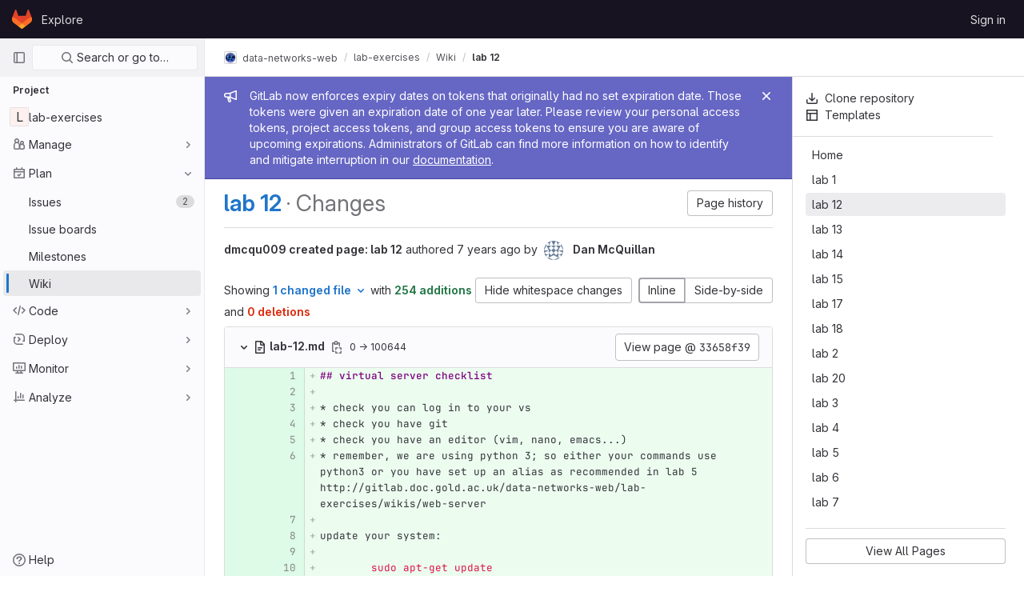

--- FILE ---
content_type: text/html; charset=utf-8
request_url: https://gitlab.doc.gold.ac.uk/data-networks-web/lab-exercises/-/wikis/lab-12/diff?version_id=33658f390e0f4dcedd20df87bc709073068b9fcb
body_size: 20810
content:





<!DOCTYPE html>
<html class="gl-light ui-neutral with-header with-top-bar" lang="en">
<head prefix="og: http://ogp.me/ns#">
<meta charset="utf-8">
<meta content="IE=edge" http-equiv="X-UA-Compatible">
<meta content="width=device-width, initial-scale=1" name="viewport">
<title>Changes · lab 12 · Wiki · data-networks-web / lab-exercises · GitLab</title>
<script>
//<![CDATA[
window.gon={};gon.api_version="v4";gon.default_avatar_url="https://gitlab.doc.gold.ac.uk/assets/no_avatar-849f9c04a3a0d0cea2424ae97b27447dc64a7dbfae83c036c45b403392f0e8ba.png";gon.max_file_size=10;gon.asset_host=null;gon.webpack_public_path="/assets/webpack/";gon.relative_url_root="";gon.user_color_scheme="white";gon.markdown_surround_selection=null;gon.markdown_automatic_lists=null;gon.math_rendering_limits_enabled=true;gon.recaptcha_api_server_url="https://www.recaptcha.net/recaptcha/api.js";gon.recaptcha_sitekey="";gon.gitlab_url="https://gitlab.doc.gold.ac.uk";gon.organization_http_header_name="HTTP_GITLAB_ORGANIZATION_ID";gon.revision="47403677d65";gon.feature_category="wiki";gon.gitlab_logo="/assets/gitlab_logo-2957169c8ef64c58616a1ac3f4fc626e8a35ce4eb3ed31bb0d873712f2a041a0.png";gon.secure=true;gon.sprite_icons="/assets/icons-0b41337f52be73f7bbf9d59b841eb98a6e790dfa1a844644f120a80ce3cc18ba.svg";gon.sprite_file_icons="/assets/file_icons/file_icons-7cd3d6c3b29a6d972895f36472978a4b5adb4b37f9b5d0716a380e82389f7e0e.svg";gon.emoji_sprites_css_path="/assets/emoji_sprites-d746ae2450a3e9c626d338d77a101b84ff33a47c0c281b676d75c4a6ed2948a4.css";gon.gridstack_css_path="/assets/lazy_bundles/gridstack-5fcfd4ffbea1db04eaf7f16521bcab19ae3af042c8b4afe8d16781eda5a70799.css";gon.test_env=false;gon.disable_animations=false;gon.suggested_label_colors={"#cc338b":"Magenta-pink","#dc143c":"Crimson","#c21e56":"Rose red","#cd5b45":"Dark coral","#ed9121":"Carrot orange","#eee600":"Titanium yellow","#009966":"Green-cyan","#8fbc8f":"Dark sea green","#6699cc":"Blue-gray","#e6e6fa":"Lavender","#9400d3":"Dark violet","#330066":"Deep violet","#36454f":"Charcoal grey","#808080":"Gray"};gon.first_day_of_week=0;gon.time_display_relative=true;gon.time_display_format=0;gon.ee=false;gon.jh=false;gon.dot_com=false;gon.uf_error_prefix="UF";gon.pat_prefix="glpat-";gon.keyboard_shortcuts_enabled=true;gon.diagramsnet_url="https://embed.diagrams.net";gon.features={"sourceEditorToolbar":false,"vscodeWebIde":true,"uiForOrganizations":false,"organizationSwitching":false,"removeMonitorMetrics":true,"groupUserSaml":false,"preserveUnchangedMarkdown":false};
//]]>
</script>





<link rel="stylesheet" href="/assets/application-539db0d62ee9e10949bac79127c082aaa0e8d001ddda9467cd8a1d05928a9b8b.css" media="all" />
<link rel="stylesheet" href="/assets/page_bundles/wiki-a9d381ce111c3337529f95499c7e0f211f65d81327ec56a85c950ec0f546ae35.css" media="all" /><link rel="stylesheet" href="/assets/page_bundles/commit_description-b1dab9b10010cbb9c3738689b18ce46a4f58b98a8d483226fdff8a776a45caf0.css" media="all" />
<link rel="stylesheet" href="/assets/application_utilities-4ce46b0d1744a75b5e0b7104e935413dc41b09b34002dc2832a687dd8e7f0569.css" media="all" />
<link rel="stylesheet" href="/assets/application_utilities_to_be_replaced-3d8b0b41666e50fa9df36dbce4b6771c6886c20fbaf6aeaacd74f43705a31eca.css" media="all" />
<link rel="stylesheet" href="/assets/tailwind-8c0c2aea22f6a8c030598c10314fc4180b5b41dab7784585e9c9ca70f0aa3d99.css" media="all" />


<link rel="stylesheet" href="/assets/fonts-fae5d3f79948bd85f18b6513a025f863b19636e85b09a1492907eb4b1bb0557b.css" media="all" />
<link rel="stylesheet" href="/assets/highlight/themes/white-e08c45a78f4446ec6c4226adb581d4482911bd7c85b47b7e7c003112b0c26274.css" media="all" />


<link rel="preload" href="/assets/application_utilities-4ce46b0d1744a75b5e0b7104e935413dc41b09b34002dc2832a687dd8e7f0569.css" as="style" type="text/css">
<link rel="preload" href="/assets/application-539db0d62ee9e10949bac79127c082aaa0e8d001ddda9467cd8a1d05928a9b8b.css" as="style" type="text/css">
<link rel="preload" href="/assets/highlight/themes/white-e08c45a78f4446ec6c4226adb581d4482911bd7c85b47b7e7c003112b0c26274.css" as="style" type="text/css">





<script src="/assets/webpack/runtime.941fea42.bundle.js" defer="defer"></script>
<script src="/assets/webpack/main.4e9cbf4e.chunk.js" defer="defer"></script>
<script src="/assets/webpack/graphql.e1f11a07.chunk.js" defer="defer"></script>
<script src="/assets/webpack/commons-pages.groups.new-pages.import.gitlab_projects.new-pages.import.manifest.new-pages.projects.n-44c6c18e.5760769e.chunk.js" defer="defer"></script>
<script src="/assets/webpack/commons-pages.search.show-super_sidebar.dff8699c.chunk.js" defer="defer"></script>
<script src="/assets/webpack/super_sidebar.802161b8.chunk.js" defer="defer"></script>
<script src="/assets/webpack/commons-pages.projects.commit.show-pages.projects.compare.show-pages.projects.merge_requests.rapid_d-48c966eb.e8ed5c45.chunk.js" defer="defer"></script>
<script src="/assets/webpack/pages.projects.wikis.diff.e4c67eaf.chunk.js" defer="defer"></script>
<meta content="object" property="og:type">
<meta content="GitLab" property="og:site_name">
<meta content="Changes · lab 12 · Wiki · data-networks-web / lab-exercises · GitLab" property="og:title">
<meta content="Lab exercises for term 1 of Databases, Networks &amp;amp; the Web module." property="og:description">
<meta content="https://gitlab.doc.gold.ac.uk/assets/twitter_card-570ddb06edf56a2312253c5872489847a0f385112ddbcd71ccfa1570febab5d2.jpg" property="og:image">
<meta content="64" property="og:image:width">
<meta content="64" property="og:image:height">
<meta content="https://gitlab.doc.gold.ac.uk/data-networks-web/lab-exercises/-/wikis/lab-12/diff?version_id=33658f390e0f4dcedd20df87bc709073068b9fcb" property="og:url">
<meta content="summary" property="twitter:card">
<meta content="Changes · lab 12 · Wiki · data-networks-web / lab-exercises · GitLab" property="twitter:title">
<meta content="Lab exercises for term 1 of Databases, Networks &amp;amp; the Web module." property="twitter:description">
<meta content="https://gitlab.doc.gold.ac.uk/assets/twitter_card-570ddb06edf56a2312253c5872489847a0f385112ddbcd71ccfa1570febab5d2.jpg" property="twitter:image">

<meta name="csrf-param" content="authenticity_token" />
<meta name="csrf-token" content="pZx9yjxLUcdDo59iM9x2SpUFWxX7btuYiBx1kxGohEe_tNIiUlSff-4FWq5nD3qD40hoLG90orqM_WYzxR-AOQ" />
<meta name="csp-nonce" />
<meta name="action-cable-url" content="/-/cable" />
<link href="/-/manifest.json" rel="manifest">
<link rel="icon" type="image/png" href="/assets/favicon-72a2cad5025aa931d6ea56c3201d1f18e68a8cd39788c7c80d5b2b82aa5143ef.png" id="favicon" data-original-href="/assets/favicon-72a2cad5025aa931d6ea56c3201d1f18e68a8cd39788c7c80d5b2b82aa5143ef.png" />
<link rel="apple-touch-icon" type="image/x-icon" href="/assets/apple-touch-icon-b049d4bc0dd9626f31db825d61880737befc7835982586d015bded10b4435460.png" />
<link href="/search/opensearch.xml" rel="search" title="Search GitLab" type="application/opensearchdescription+xml">




<meta content="Lab exercises for term 1 of Databases, Networks &amp;amp; the Web module." name="description">
<meta content="#ececef" name="theme-color">
</head>

<body class="tab-width-8 gl-browser-chrome gl-platform-mac  " data-find-file="/data-networks-web/lab-exercises/-/find_file/master" data-group="data-networks-web" data-group-full-path="data-networks-web" data-namespace-id="36" data-page="projects:wikis:diff" data-page-type-id="lab-12" data-project="lab-exercises" data-project-full-path="data-networks-web/lab-exercises" data-project-id="182">

<script>
//<![CDATA[
gl = window.gl || {};
gl.client = {"isChrome":true,"isMac":true};


//]]>
</script>



<header class="header-logged-out" data-testid="navbar">
<a class="gl-sr-only gl-accessibility" href="#content-body">Skip to content</a>
<div class="container-fluid">
<nav aria-label="Explore GitLab" class="header-logged-out-nav gl-display-flex gl-gap-3 gl-justify-content-space-between">
<div class="gl-display-flex gl-align-items-center gl-gap-1">
<span class="gl-sr-only">GitLab</span>
<a title="Homepage" id="logo" class="header-logged-out-logo has-tooltip" aria-label="Homepage" href="/"><svg aria-hidden="true" role="img" class="tanuki-logo" width="25" height="24" viewBox="0 0 25 24" fill="none" xmlns="http://www.w3.org/2000/svg">
  <path class="tanuki-shape tanuki" d="m24.507 9.5-.034-.09L21.082.562a.896.896 0 0 0-1.694.091l-2.29 7.01H7.825L5.535.653a.898.898 0 0 0-1.694-.09L.451 9.411.416 9.5a6.297 6.297 0 0 0 2.09 7.278l.012.01.03.022 5.16 3.867 2.56 1.935 1.554 1.176a1.051 1.051 0 0 0 1.268 0l1.555-1.176 2.56-1.935 5.197-3.89.014-.01A6.297 6.297 0 0 0 24.507 9.5Z"
        fill="#E24329"/>
  <path class="tanuki-shape right-cheek" d="m24.507 9.5-.034-.09a11.44 11.44 0 0 0-4.56 2.051l-7.447 5.632 4.742 3.584 5.197-3.89.014-.01A6.297 6.297 0 0 0 24.507 9.5Z"
        fill="#FC6D26"/>
  <path class="tanuki-shape chin" d="m7.707 20.677 2.56 1.935 1.555 1.176a1.051 1.051 0 0 0 1.268 0l1.555-1.176 2.56-1.935-4.743-3.584-4.755 3.584Z"
        fill="#FCA326"/>
  <path class="tanuki-shape left-cheek" d="M5.01 11.461a11.43 11.43 0 0 0-4.56-2.05L.416 9.5a6.297 6.297 0 0 0 2.09 7.278l.012.01.03.022 5.16 3.867 4.745-3.584-7.444-5.632Z"
        fill="#FC6D26"/>
</svg>

</a></div>
<ul class="gl-list-style-none gl-p-0 gl-m-0 gl-display-flex gl-gap-3 gl-align-items-center gl-flex-grow-1">
<li class="header-logged-out-nav-item">
<a class="" href="/explore">Explore</a>
</li>
</ul>
<ul class="gl-list-style-none gl-p-0 gl-m-0 gl-display-flex gl-gap-3 gl-align-items-center gl-justify-content-end">
<li class="header-logged-out-nav-item">
<a href="/users/sign_in?redirect_to_referer=yes">Sign in</a>
</li>
</ul>
</nav>
</div>
</header>

<div class="layout-page page-gutter wiki-sidebar right-sidebar-expanded page-with-super-sidebar">
<aside class="js-super-sidebar super-sidebar super-sidebar-loading" data-command-palette="{&quot;project_files_url&quot;:&quot;/data-networks-web/lab-exercises/-/files/master?format=json&quot;,&quot;project_blob_url&quot;:&quot;/data-networks-web/lab-exercises/-/blob/master&quot;}" data-force-desktop-expanded-sidebar="" data-root-path="/" data-sidebar="{&quot;is_logged_in&quot;:false,&quot;context_switcher_links&quot;:[{&quot;title&quot;:&quot;Explore&quot;,&quot;link&quot;:&quot;/explore&quot;,&quot;icon&quot;:&quot;compass&quot;}],&quot;current_menu_items&quot;:[{&quot;id&quot;:&quot;project_overview&quot;,&quot;title&quot;:&quot;lab-exercises&quot;,&quot;icon&quot;:null,&quot;avatar&quot;:null,&quot;entity_id&quot;:182,&quot;link&quot;:&quot;/data-networks-web/lab-exercises&quot;,&quot;pill_count&quot;:null,&quot;link_classes&quot;:&quot;shortcuts-project&quot;,&quot;is_active&quot;:false},{&quot;id&quot;:&quot;manage_menu&quot;,&quot;title&quot;:&quot;Manage&quot;,&quot;icon&quot;:&quot;users&quot;,&quot;avatar&quot;:null,&quot;avatar_shape&quot;:&quot;rect&quot;,&quot;entity_id&quot;:null,&quot;link&quot;:&quot;/data-networks-web/lab-exercises/activity&quot;,&quot;is_active&quot;:false,&quot;pill_count&quot;:null,&quot;items&quot;:[{&quot;id&quot;:&quot;activity&quot;,&quot;title&quot;:&quot;Activity&quot;,&quot;icon&quot;:null,&quot;avatar&quot;:null,&quot;entity_id&quot;:null,&quot;link&quot;:&quot;/data-networks-web/lab-exercises/activity&quot;,&quot;pill_count&quot;:null,&quot;link_classes&quot;:&quot;shortcuts-project-activity&quot;,&quot;is_active&quot;:false},{&quot;id&quot;:&quot;members&quot;,&quot;title&quot;:&quot;Members&quot;,&quot;icon&quot;:null,&quot;avatar&quot;:null,&quot;entity_id&quot;:null,&quot;link&quot;:&quot;/data-networks-web/lab-exercises/-/project_members&quot;,&quot;pill_count&quot;:null,&quot;link_classes&quot;:null,&quot;is_active&quot;:false},{&quot;id&quot;:&quot;labels&quot;,&quot;title&quot;:&quot;Labels&quot;,&quot;icon&quot;:null,&quot;avatar&quot;:null,&quot;entity_id&quot;:null,&quot;link&quot;:&quot;/data-networks-web/lab-exercises/-/labels&quot;,&quot;pill_count&quot;:null,&quot;link_classes&quot;:null,&quot;is_active&quot;:false}],&quot;separated&quot;:false},{&quot;id&quot;:&quot;plan_menu&quot;,&quot;title&quot;:&quot;Plan&quot;,&quot;icon&quot;:&quot;planning&quot;,&quot;avatar&quot;:null,&quot;avatar_shape&quot;:&quot;rect&quot;,&quot;entity_id&quot;:null,&quot;link&quot;:&quot;/data-networks-web/lab-exercises/-/issues&quot;,&quot;is_active&quot;:true,&quot;pill_count&quot;:null,&quot;items&quot;:[{&quot;id&quot;:&quot;project_issue_list&quot;,&quot;title&quot;:&quot;Issues&quot;,&quot;icon&quot;:null,&quot;avatar&quot;:null,&quot;entity_id&quot;:null,&quot;link&quot;:&quot;/data-networks-web/lab-exercises/-/issues&quot;,&quot;pill_count&quot;:&quot;2&quot;,&quot;link_classes&quot;:&quot;shortcuts-issues has-sub-items&quot;,&quot;is_active&quot;:false},{&quot;id&quot;:&quot;boards&quot;,&quot;title&quot;:&quot;Issue boards&quot;,&quot;icon&quot;:null,&quot;avatar&quot;:null,&quot;entity_id&quot;:null,&quot;link&quot;:&quot;/data-networks-web/lab-exercises/-/boards&quot;,&quot;pill_count&quot;:null,&quot;link_classes&quot;:&quot;shortcuts-issue-boards&quot;,&quot;is_active&quot;:false},{&quot;id&quot;:&quot;milestones&quot;,&quot;title&quot;:&quot;Milestones&quot;,&quot;icon&quot;:null,&quot;avatar&quot;:null,&quot;entity_id&quot;:null,&quot;link&quot;:&quot;/data-networks-web/lab-exercises/-/milestones&quot;,&quot;pill_count&quot;:null,&quot;link_classes&quot;:null,&quot;is_active&quot;:false},{&quot;id&quot;:&quot;project_wiki&quot;,&quot;title&quot;:&quot;Wiki&quot;,&quot;icon&quot;:null,&quot;avatar&quot;:null,&quot;entity_id&quot;:null,&quot;link&quot;:&quot;/data-networks-web/lab-exercises/-/wikis/home&quot;,&quot;pill_count&quot;:null,&quot;link_classes&quot;:&quot;shortcuts-wiki&quot;,&quot;is_active&quot;:true}],&quot;separated&quot;:false},{&quot;id&quot;:&quot;code_menu&quot;,&quot;title&quot;:&quot;Code&quot;,&quot;icon&quot;:&quot;code&quot;,&quot;avatar&quot;:null,&quot;avatar_shape&quot;:&quot;rect&quot;,&quot;entity_id&quot;:null,&quot;link&quot;:&quot;/data-networks-web/lab-exercises/-/merge_requests&quot;,&quot;is_active&quot;:false,&quot;pill_count&quot;:null,&quot;items&quot;:[{&quot;id&quot;:&quot;project_merge_request_list&quot;,&quot;title&quot;:&quot;Merge requests&quot;,&quot;icon&quot;:null,&quot;avatar&quot;:null,&quot;entity_id&quot;:null,&quot;link&quot;:&quot;/data-networks-web/lab-exercises/-/merge_requests&quot;,&quot;pill_count&quot;:&quot;0&quot;,&quot;link_classes&quot;:&quot;shortcuts-merge_requests&quot;,&quot;is_active&quot;:false},{&quot;id&quot;:&quot;files&quot;,&quot;title&quot;:&quot;Repository&quot;,&quot;icon&quot;:null,&quot;avatar&quot;:null,&quot;entity_id&quot;:null,&quot;link&quot;:&quot;/data-networks-web/lab-exercises/-/tree/master&quot;,&quot;pill_count&quot;:null,&quot;link_classes&quot;:&quot;shortcuts-tree&quot;,&quot;is_active&quot;:false},{&quot;id&quot;:&quot;branches&quot;,&quot;title&quot;:&quot;Branches&quot;,&quot;icon&quot;:null,&quot;avatar&quot;:null,&quot;entity_id&quot;:null,&quot;link&quot;:&quot;/data-networks-web/lab-exercises/-/branches&quot;,&quot;pill_count&quot;:null,&quot;link_classes&quot;:null,&quot;is_active&quot;:false},{&quot;id&quot;:&quot;commits&quot;,&quot;title&quot;:&quot;Commits&quot;,&quot;icon&quot;:null,&quot;avatar&quot;:null,&quot;entity_id&quot;:null,&quot;link&quot;:&quot;/data-networks-web/lab-exercises/-/commits/master?ref_type=heads&quot;,&quot;pill_count&quot;:null,&quot;link_classes&quot;:&quot;shortcuts-commits&quot;,&quot;is_active&quot;:false},{&quot;id&quot;:&quot;tags&quot;,&quot;title&quot;:&quot;Tags&quot;,&quot;icon&quot;:null,&quot;avatar&quot;:null,&quot;entity_id&quot;:null,&quot;link&quot;:&quot;/data-networks-web/lab-exercises/-/tags&quot;,&quot;pill_count&quot;:null,&quot;link_classes&quot;:null,&quot;is_active&quot;:false},{&quot;id&quot;:&quot;graphs&quot;,&quot;title&quot;:&quot;Repository graph&quot;,&quot;icon&quot;:null,&quot;avatar&quot;:null,&quot;entity_id&quot;:null,&quot;link&quot;:&quot;/data-networks-web/lab-exercises/-/network/master?ref_type=heads&quot;,&quot;pill_count&quot;:null,&quot;link_classes&quot;:&quot;shortcuts-network&quot;,&quot;is_active&quot;:false},{&quot;id&quot;:&quot;compare&quot;,&quot;title&quot;:&quot;Compare revisions&quot;,&quot;icon&quot;:null,&quot;avatar&quot;:null,&quot;entity_id&quot;:null,&quot;link&quot;:&quot;/data-networks-web/lab-exercises/-/compare?from=master\u0026to=master&quot;,&quot;pill_count&quot;:null,&quot;link_classes&quot;:null,&quot;is_active&quot;:false}],&quot;separated&quot;:false},{&quot;id&quot;:&quot;deploy_menu&quot;,&quot;title&quot;:&quot;Deploy&quot;,&quot;icon&quot;:&quot;deployments&quot;,&quot;avatar&quot;:null,&quot;avatar_shape&quot;:&quot;rect&quot;,&quot;entity_id&quot;:null,&quot;link&quot;:&quot;/data-networks-web/lab-exercises/-/releases&quot;,&quot;is_active&quot;:false,&quot;pill_count&quot;:null,&quot;items&quot;:[{&quot;id&quot;:&quot;releases&quot;,&quot;title&quot;:&quot;Releases&quot;,&quot;icon&quot;:null,&quot;avatar&quot;:null,&quot;entity_id&quot;:null,&quot;link&quot;:&quot;/data-networks-web/lab-exercises/-/releases&quot;,&quot;pill_count&quot;:null,&quot;link_classes&quot;:&quot;shortcuts-deployments-releases&quot;,&quot;is_active&quot;:false}],&quot;separated&quot;:false},{&quot;id&quot;:&quot;monitor_menu&quot;,&quot;title&quot;:&quot;Monitor&quot;,&quot;icon&quot;:&quot;monitor&quot;,&quot;avatar&quot;:null,&quot;avatar_shape&quot;:&quot;rect&quot;,&quot;entity_id&quot;:null,&quot;link&quot;:&quot;/data-networks-web/lab-exercises/-/incidents&quot;,&quot;is_active&quot;:false,&quot;pill_count&quot;:null,&quot;items&quot;:[{&quot;id&quot;:&quot;incidents&quot;,&quot;title&quot;:&quot;Incidents&quot;,&quot;icon&quot;:null,&quot;avatar&quot;:null,&quot;entity_id&quot;:null,&quot;link&quot;:&quot;/data-networks-web/lab-exercises/-/incidents&quot;,&quot;pill_count&quot;:null,&quot;link_classes&quot;:null,&quot;is_active&quot;:false},{&quot;id&quot;:&quot;service_desk&quot;,&quot;title&quot;:&quot;Service Desk&quot;,&quot;icon&quot;:null,&quot;avatar&quot;:null,&quot;entity_id&quot;:null,&quot;link&quot;:&quot;/data-networks-web/lab-exercises/-/issues/service_desk&quot;,&quot;pill_count&quot;:null,&quot;link_classes&quot;:null,&quot;is_active&quot;:false}],&quot;separated&quot;:false},{&quot;id&quot;:&quot;analyze_menu&quot;,&quot;title&quot;:&quot;Analyze&quot;,&quot;icon&quot;:&quot;chart&quot;,&quot;avatar&quot;:null,&quot;avatar_shape&quot;:&quot;rect&quot;,&quot;entity_id&quot;:null,&quot;link&quot;:&quot;/data-networks-web/lab-exercises/-/value_stream_analytics&quot;,&quot;is_active&quot;:false,&quot;pill_count&quot;:null,&quot;items&quot;:[{&quot;id&quot;:&quot;cycle_analytics&quot;,&quot;title&quot;:&quot;Value stream analytics&quot;,&quot;icon&quot;:null,&quot;avatar&quot;:null,&quot;entity_id&quot;:null,&quot;link&quot;:&quot;/data-networks-web/lab-exercises/-/value_stream_analytics&quot;,&quot;pill_count&quot;:null,&quot;link_classes&quot;:&quot;shortcuts-project-cycle-analytics&quot;,&quot;is_active&quot;:false},{&quot;id&quot;:&quot;contributors&quot;,&quot;title&quot;:&quot;Contributor analytics&quot;,&quot;icon&quot;:null,&quot;avatar&quot;:null,&quot;entity_id&quot;:null,&quot;link&quot;:&quot;/data-networks-web/lab-exercises/-/graphs/master?ref_type=heads&quot;,&quot;pill_count&quot;:null,&quot;link_classes&quot;:null,&quot;is_active&quot;:false},{&quot;id&quot;:&quot;repository_analytics&quot;,&quot;title&quot;:&quot;Repository analytics&quot;,&quot;icon&quot;:null,&quot;avatar&quot;:null,&quot;entity_id&quot;:null,&quot;link&quot;:&quot;/data-networks-web/lab-exercises/-/graphs/master/charts&quot;,&quot;pill_count&quot;:null,&quot;link_classes&quot;:&quot;shortcuts-repository-charts&quot;,&quot;is_active&quot;:false},{&quot;id&quot;:&quot;model_experiments&quot;,&quot;title&quot;:&quot;Model experiments&quot;,&quot;icon&quot;:null,&quot;avatar&quot;:null,&quot;entity_id&quot;:null,&quot;link&quot;:&quot;/data-networks-web/lab-exercises/-/ml/experiments&quot;,&quot;pill_count&quot;:null,&quot;link_classes&quot;:null,&quot;is_active&quot;:false}],&quot;separated&quot;:false}],&quot;current_context_header&quot;:&quot;Project&quot;,&quot;support_path&quot;:&quot;https://about.gitlab.com/get-help/&quot;,&quot;display_whats_new&quot;:false,&quot;whats_new_most_recent_release_items_count&quot;:4,&quot;whats_new_version_digest&quot;:&quot;981955e703369178cb87cbb7a2075060174b67907a3a4967a5a07e9d9281739e&quot;,&quot;show_version_check&quot;:null,&quot;gitlab_version&quot;:{&quot;major&quot;:16,&quot;minor&quot;:11,&quot;patch&quot;:10,&quot;suffix_s&quot;:&quot;&quot;},&quot;gitlab_version_check&quot;:null,&quot;search&quot;:{&quot;search_path&quot;:&quot;/search&quot;,&quot;issues_path&quot;:&quot;/dashboard/issues&quot;,&quot;mr_path&quot;:&quot;/dashboard/merge_requests&quot;,&quot;autocomplete_path&quot;:&quot;/search/autocomplete&quot;,&quot;search_context&quot;:{&quot;group&quot;:{&quot;id&quot;:36,&quot;name&quot;:&quot;data-networks-web&quot;,&quot;full_name&quot;:&quot;data-networks-web&quot;},&quot;group_metadata&quot;:{&quot;issues_path&quot;:&quot;/groups/data-networks-web/-/issues&quot;,&quot;mr_path&quot;:&quot;/groups/data-networks-web/-/merge_requests&quot;},&quot;project&quot;:{&quot;id&quot;:182,&quot;name&quot;:&quot;lab-exercises&quot;},&quot;project_metadata&quot;:{&quot;mr_path&quot;:&quot;/data-networks-web/lab-exercises/-/merge_requests&quot;,&quot;issues_path&quot;:&quot;/data-networks-web/lab-exercises/-/issues&quot;},&quot;code_search&quot;:false,&quot;scope&quot;:&quot;wiki_blobs&quot;,&quot;for_snippets&quot;:null}},&quot;panel_type&quot;:&quot;project&quot;,&quot;shortcut_links&quot;:[{&quot;title&quot;:&quot;Snippets&quot;,&quot;href&quot;:&quot;/explore/snippets&quot;,&quot;css_class&quot;:&quot;dashboard-shortcuts-snippets&quot;},{&quot;title&quot;:&quot;Groups&quot;,&quot;href&quot;:&quot;/explore/groups&quot;,&quot;css_class&quot;:&quot;dashboard-shortcuts-groups&quot;},{&quot;title&quot;:&quot;Projects&quot;,&quot;href&quot;:&quot;/explore/projects&quot;,&quot;css_class&quot;:&quot;dashboard-shortcuts-projects&quot;}]}"></aside>

<div class="content-wrapper">
<div class="mobile-overlay"></div>

<div class="alert-wrapper gl-force-block-formatting-context">







<div class="gl-broadcast-message broadcast-banner-message banner js-broadcast-notification-token_expiration_banner light-indigo" data-testid="banner-broadcast-message" role="alert">
<div class="gl-broadcast-message-content">
<div class="gl-broadcast-message-icon">
<svg class="s16" data-testid="bullhorn-icon"><use href="/assets/icons-0b41337f52be73f7bbf9d59b841eb98a6e790dfa1a844644f120a80ce3cc18ba.svg#bullhorn"></use></svg>
</div>
<div class="gl-broadcast-message-text">
<h2 class="gl-sr-only">Admin message</h2>
GitLab now enforces expiry dates on tokens that originally had no set expiration date. Those tokens were given an expiration date of one year later. Please review your personal access tokens, project access tokens, and group access tokens to ensure you are aware of upcoming expirations. Administrators of GitLab can find more information on how to identify and mitigate interruption in our <a target="_blank" rel="noopener noreferrer" href="https://docs.gitlab.com/ee/security/token_overview.html#troubleshooting">documentation</a>.
</div>
</div>
<button class="gl-button btn btn-icon btn-sm btn-default btn-default-tertiary gl-close-btn-color-inherit gl-broadcast-message-dismiss js-dismiss-current-broadcast-notification" aria-label="Close" data-id="token_expiration_banner" data-expire-date="2027-01-08T08:35:03+00:00" data-cookie-key="hide_broadcast_message_token_expiration_banner" type="button"><svg class="s16 gl-icon gl-button-icon gl-text-white" data-testid="close-icon"><use href="/assets/icons-0b41337f52be73f7bbf9d59b841eb98a6e790dfa1a844644f120a80ce3cc18ba.svg#close"></use></svg>

</button>
</div>




















<div class="top-bar-fixed container-fluid" data-testid="top-bar">
<div class="top-bar-container gl-display-flex gl-align-items-center gl-gap-2">
<button class="gl-button btn btn-icon btn-md btn-default btn-default-tertiary js-super-sidebar-toggle-expand super-sidebar-toggle gl-ml-n3" aria-controls="super-sidebar" aria-expanded="false" aria-label="Primary navigation sidebar" type="button"><svg class="s16 gl-icon gl-button-icon " data-testid="sidebar-icon"><use href="/assets/icons-0b41337f52be73f7bbf9d59b841eb98a6e790dfa1a844644f120a80ce3cc18ba.svg#sidebar"></use></svg>

</button>
<nav aria-label="Breadcrumbs" class="breadcrumbs gl-breadcrumbs tmp-breadcrumbs-fix" data-testid="breadcrumb-links">
<ul class="breadcrumb gl-breadcrumb-list js-breadcrumbs-list gl-flex-grow-1">
<li class="gl-breadcrumb-item gl-display-inline-flex"><a class="group-path js-breadcrumb-item-text " href="/data-networks-web"><img srcset="/uploads/-/system/group/avatar/36/Network.png?width=16 1x, /uploads/-/system/group/avatar/36/Network.png?width=32 2x" alt="data-networks-web" class="gl-avatar gl-avatar-s16 avatar-tile gl-rounded-base!" height="16" width="16" loading="lazy" src="/uploads/-/system/group/avatar/36/Network.png?width=16" />
data-networks-web</a></li> <li class="gl-breadcrumb-item gl-display-inline-flex"><a class="gl-display-inline-flex!" href="/data-networks-web/lab-exercises"><span class="js-breadcrumb-item-text">lab-exercises</span></a></li>
<li class="gl-breadcrumb-item gl-display-inline-flex"><a href="/data-networks-web/lab-exercises/-/wikis/home">Wiki</a></li>

<li class="gl-breadcrumb-item" data-testid="breadcrumb-current-link">
<a href="/data-networks-web/lab-exercises/-/wikis/lab-12/diff?version_id=33658f390e0f4dcedd20df87bc709073068b9fcb">lab 12</a>
</li>
</ul>
<script type="application/ld+json">
{"@context":"https://schema.org","@type":"BreadcrumbList","itemListElement":[{"@type":"ListItem","position":1,"name":"data-networks-web","item":"https://gitlab.doc.gold.ac.uk/data-networks-web"},{"@type":"ListItem","position":2,"name":"lab-exercises","item":"https://gitlab.doc.gold.ac.uk/data-networks-web/lab-exercises"},{"@type":"ListItem","position":3,"name":"Wiki","item":"https://gitlab.doc.gold.ac.uk/data-networks-web/lab-exercises/-/wikis/home"},{"@type":"ListItem","position":4,"name":"lab 12","item":"https://gitlab.doc.gold.ac.uk/data-networks-web/lab-exercises/-/wikis/lab-12/diff?version_id=33658f390e0f4dcedd20df87bc709073068b9fcb"}]}

</script>
</nav>



</div>
</div>

</div>
<div class="container-fluid container-limited limit-container-width project-highlight-puc">
<main class="content" id="content-body" itemscope itemtype="http://schema.org/SoftwareSourceCode">
<div class="flash-container flash-container-page sticky" data-testid="flash-container">
<div id="js-global-alerts"></div>
</div>





<div class="wiki-page-header top-area has-sidebar-toggle flex-column flex-lg-row">
<button class="gl-button btn btn-icon btn-md btn-default sidebar-toggle js-sidebar-wiki-toggle" type="button"><svg class="s16 gl-icon gl-button-icon " data-testid="chevron-double-lg-left-icon"><use href="/assets/icons-0b41337f52be73f7bbf9d59b841eb98a6e790dfa1a844644f120a80ce3cc18ba.svg#chevron-double-lg-left"></use></svg>

</button>
<h1 class="page-title gl-font-size-h-display gl-flex-grow-1">
<a href="/data-networks-web/lab-exercises/-/wikis/lab-12">lab 12</a>
<span class="light">
&middot;
Changes
</span>
</h1>
<div class="nav-controls pb-md-3 pb-lg-0">
<a role="button" data-testid="page-history-button" class="gl-button btn btn-md btn-default " href="/data-networks-web/lab-exercises/-/wikis/lab-12/history"><span class="gl-button-text">
Page history

</span>

</a></div>
</div>
<div class="page-content-header">
<div class="header-main-content">
<strong>dmcqu009 created page: lab 12</strong>
<span class="d-none d-sm-inline">authored</span>
<time class="js-timeago" title="Jan 17, 2018 10:04am" datetime="2018-01-17T10:04:28Z" data-toggle="tooltip" data-placement="top" data-container="body">Jan 17, 2018</time>
<span>by</span>
<a href="/dmcqu009"><img alt="Dan McQuillan&#39;s avatar" src="https://secure.gravatar.com/avatar/a182c49bd9854e342d1ae71556991203d427171927b2bcf580d0a74ad29654f7?s=96&amp;d=identicon" class="avatar s24 gl-display-none gl-sm-display-inline-block" title="Dan McQuillan"></a>
<strong>
<a class="commit-author-link js-user-link" data-user-id="50" href="/dmcqu009"><span class="commit-author-name">Dan McQuillan</span></a>
</strong>
</div>
</div>
<div class="js-diff-files-changed gl-py-3">
<div class="files-changed-inner">
<div class="inline-parallel-buttons gl-display-none gl-md-display-flex gl-relative">
<a class="gl-button btn btn-md btn-default gl-display-none gl-sm-display-inline-block" href="/data-networks-web/lab-exercises/-/wikis/lab-12/diff?version_id=33658f390e0f4dcedd20df87bc709073068b9fcb&amp;w=1"><span class="gl-button-text">
Hide whitespace changes
</span>

</a>
<div class="btn-group gl-ml-3">
<a id="inline-diff-btn" class="gl-button btn btn-md btn-default selected" data-view-type="inline" href="/data-networks-web/lab-exercises/-/wikis/lab-12/diff?version_id=33658f390e0f4dcedd20df87bc709073068b9fcb&amp;view=inline"><span class="gl-button-text">
Inline
</span>

</a>
<a id="parallel-diff-btn" class="gl-button btn btn-md btn-default " data-view-type="parallel" href="/data-networks-web/lab-exercises/-/wikis/lab-12/diff?version_id=33658f390e0f4dcedd20df87bc709073068b9fcb&amp;view=parallel"><span class="gl-button-text">
Side-by-side
</span>

</a>
</div>
</div>
<div class="js-diff-stats-dropdown" data-added="254" data-changed="1" data-deleted="0" data-files="[{&quot;href&quot;:&quot;#40323c6f44fb6e354917a5159b850af837acfee1&quot;,&quot;title&quot;:&quot;lab-12.md&quot;,&quot;name&quot;:&quot;lab-12.md&quot;,&quot;path&quot;:&quot;lab-12.md&quot;,&quot;icon&quot;:&quot;file-addition&quot;,&quot;iconColor&quot;:&quot;success&quot;,&quot;added&quot;:254,&quot;removed&quot;:0}]"></div>

</div>
</div>
<div class="files">
<div class="diff-file file-holder" data-blob-diff-path="/data-networks-web/lab-exercises/-/wikis/lab-12/diff?version_id=33658f390e0f4dcedd20df87bc709073068b9fcb" data-view="inline" id="40323c6f44fb6e354917a5159b850af837acfee1">
<div class="js-file-title file-title-flex-parent is-wiki">
<div class="file-header-content">
<span class="diff-toggle-caret">
<svg class="s16 chevron-right gl-display-none" data-testid="chevron-right-icon"><use href="/assets/icons-0b41337f52be73f7bbf9d59b841eb98a6e790dfa1a844644f120a80ce3cc18ba.svg#chevron-right"></use></svg>
<svg class="s16 chevron-down gl-display-none" data-testid="chevron-down-icon"><use href="/assets/icons-0b41337f52be73f7bbf9d59b841eb98a6e790dfa1a844644f120a80ce3cc18ba.svg#chevron-down"></use></svg>
</span>
<a href="#40323c6f44fb6e354917a5159b850af837acfee1"><svg class="s16" data-testid="doc-text-icon"><use href="/assets/icons-0b41337f52be73f7bbf9d59b841eb98a6e790dfa1a844644f120a80ce3cc18ba.svg#doc-text"></use></svg>
<strong class="file-title-name has-tooltip gl-word-break-all" data-container="body" data-testid="file-name-content" data-title="lab-12.md">
lab-12.md
</strong>
</a><button class="gl-button btn btn-icon btn-sm btn-default btn-default-tertiary " title="Copy file path" aria-label="Copy file path" aria-live="polite" data-toggle="tooltip" data-placement="bottom" data-container="body" data-html="true" data-clipboard-text="{&quot;text&quot;:&quot;lab-12.md&quot;,&quot;gfm&quot;:&quot;`lab-12.md`&quot;}" type="button"><svg class="s16 gl-icon gl-button-icon " data-testid="copy-to-clipboard-icon"><use href="/assets/icons-0b41337f52be73f7bbf9d59b841eb98a6e790dfa1a844644f120a80ce3cc18ba.svg#copy-to-clipboard"></use></svg>

</button>
<small class="gl-mr-2">
0 → 100644
</small>

</div>
<div class="file-actions gl-display-none gl-sm-display-flex">
<div data-added-lines="254" data-new-size="6787" data-removed-lines="0" data-viewer-name="text" id="js-diff-stats"></div>

<a class="btn" href="/data-networks-web/lab-exercises/-/wikis/lab-12?version_id=33658f390e0f4dcedd20df87bc709073068b9fcb">View page @ <span class="commit-sha">33658f39</span></a>

</div>
</div>

<div class="diff-content gl-rounded-bottom-base">
<div class="diff-viewer" data-type="simple">
<table class="text-file diff-wrap-lines code code-commit js-syntax-highlight commit-diff">
<tr class="line_holder new" id="40323c6f44fb6e354917a5159b850af837acfee1_0_1">
<td class="old_line diff-line-num new js-avatar-container" data-linenumber="0">

<a data-linenumber=" " href="#40323c6f44fb6e354917a5159b850af837acfee1_0_1"></a>
</td>
<td class="new_line diff-line-num new" data-linenumber="1">
<a data-linenumber="1" href="#40323c6f44fb6e354917a5159b850af837acfee1_0_1"></a>
</td>
<td class="line_content new"><span id="LC1" class="line" lang="markdown"><span class="gu">## virtual server checklist</span></span>
</td>
</tr>
<tr class="line_holder new" id="40323c6f44fb6e354917a5159b850af837acfee1_0_2">
<td class="old_line diff-line-num new js-avatar-container" data-linenumber="0">

<a data-linenumber=" " href="#40323c6f44fb6e354917a5159b850af837acfee1_0_2"></a>
</td>
<td class="new_line diff-line-num new" data-linenumber="2">
<a data-linenumber="2" href="#40323c6f44fb6e354917a5159b850af837acfee1_0_2"></a>
</td>
<td class="line_content new"><span id="LC2" class="line" lang="markdown"></span>
</td>
</tr>
<tr class="line_holder new" id="40323c6f44fb6e354917a5159b850af837acfee1_0_3">
<td class="old_line diff-line-num new js-avatar-container" data-linenumber="0">

<a data-linenumber=" " href="#40323c6f44fb6e354917a5159b850af837acfee1_0_3"></a>
</td>
<td class="new_line diff-line-num new" data-linenumber="3">
<a data-linenumber="3" href="#40323c6f44fb6e354917a5159b850af837acfee1_0_3"></a>
</td>
<td class="line_content new"><span id="LC3" class="line" lang="markdown"><span class="p">*</span> check you can log in to your vs</span>
</td>
</tr>
<tr class="line_holder new" id="40323c6f44fb6e354917a5159b850af837acfee1_0_4">
<td class="old_line diff-line-num new js-avatar-container" data-linenumber="0">

<a data-linenumber=" " href="#40323c6f44fb6e354917a5159b850af837acfee1_0_4"></a>
</td>
<td class="new_line diff-line-num new" data-linenumber="4">
<a data-linenumber="4" href="#40323c6f44fb6e354917a5159b850af837acfee1_0_4"></a>
</td>
<td class="line_content new"><span id="LC4" class="line" lang="markdown"><span class="p">*</span> check you have git</span>
</td>
</tr>
<tr class="line_holder new" id="40323c6f44fb6e354917a5159b850af837acfee1_0_5">
<td class="old_line diff-line-num new js-avatar-container" data-linenumber="0">

<a data-linenumber=" " href="#40323c6f44fb6e354917a5159b850af837acfee1_0_5"></a>
</td>
<td class="new_line diff-line-num new" data-linenumber="5">
<a data-linenumber="5" href="#40323c6f44fb6e354917a5159b850af837acfee1_0_5"></a>
</td>
<td class="line_content new"><span id="LC5" class="line" lang="markdown"><span class="p">*</span> check you have an editor (vim, nano, emacs...) </span>
</td>
</tr>
<tr class="line_holder new" id="40323c6f44fb6e354917a5159b850af837acfee1_0_6">
<td class="old_line diff-line-num new js-avatar-container" data-linenumber="0">

<a data-linenumber=" " href="#40323c6f44fb6e354917a5159b850af837acfee1_0_6"></a>
</td>
<td class="new_line diff-line-num new" data-linenumber="6">
<a data-linenumber="6" href="#40323c6f44fb6e354917a5159b850af837acfee1_0_6"></a>
</td>
<td class="line_content new"><span id="LC6" class="line" lang="markdown"><span class="p">*</span> remember, we are using python 3; so either your commands use python3 or you have set up an alias as recommended in lab 5 http://gitlab.doc.gold.ac.uk/data-networks-web/lab-exercises/wikis/web-server</span>
</td>
</tr>
<tr class="line_holder new" id="40323c6f44fb6e354917a5159b850af837acfee1_0_7">
<td class="old_line diff-line-num new js-avatar-container" data-linenumber="0">

<a data-linenumber=" " href="#40323c6f44fb6e354917a5159b850af837acfee1_0_7"></a>
</td>
<td class="new_line diff-line-num new" data-linenumber="7">
<a data-linenumber="7" href="#40323c6f44fb6e354917a5159b850af837acfee1_0_7"></a>
</td>
<td class="line_content new"><span id="LC7" class="line" lang="markdown"></span>
</td>
</tr>
<tr class="line_holder new" id="40323c6f44fb6e354917a5159b850af837acfee1_0_8">
<td class="old_line diff-line-num new js-avatar-container" data-linenumber="0">

<a data-linenumber=" " href="#40323c6f44fb6e354917a5159b850af837acfee1_0_8"></a>
</td>
<td class="new_line diff-line-num new" data-linenumber="8">
<a data-linenumber="8" href="#40323c6f44fb6e354917a5159b850af837acfee1_0_8"></a>
</td>
<td class="line_content new"><span id="LC8" class="line" lang="markdown">update your system:</span>
</td>
</tr>
<tr class="line_holder new" id="40323c6f44fb6e354917a5159b850af837acfee1_0_9">
<td class="old_line diff-line-num new js-avatar-container" data-linenumber="0">

<a data-linenumber=" " href="#40323c6f44fb6e354917a5159b850af837acfee1_0_9"></a>
</td>
<td class="new_line diff-line-num new" data-linenumber="9">
<a data-linenumber="9" href="#40323c6f44fb6e354917a5159b850af837acfee1_0_9"></a>
</td>
<td class="line_content new"><span id="LC9" class="line" lang="markdown"></span>
</td>
</tr>
<tr class="line_holder new" id="40323c6f44fb6e354917a5159b850af837acfee1_0_10">
<td class="old_line diff-line-num new js-avatar-container" data-linenumber="0">

<a data-linenumber=" " href="#40323c6f44fb6e354917a5159b850af837acfee1_0_10"></a>
</td>
<td class="new_line diff-line-num new" data-linenumber="10">
<a data-linenumber="10" href="#40323c6f44fb6e354917a5159b850af837acfee1_0_10"></a>
</td>
<td class="line_content new"><span id="LC10" class="line" lang="markdown"><span class="sb">	sudo apt-get update</span></span>
</td>
</tr>
<tr class="line_holder new" id="40323c6f44fb6e354917a5159b850af837acfee1_0_11">
<td class="old_line diff-line-num new js-avatar-container" data-linenumber="0">

<a data-linenumber=" " href="#40323c6f44fb6e354917a5159b850af837acfee1_0_11"></a>
</td>
<td class="new_line diff-line-num new" data-linenumber="11">
<a data-linenumber="11" href="#40323c6f44fb6e354917a5159b850af837acfee1_0_11"></a>
</td>
<td class="line_content new"><span id="LC11" class="line" lang="markdown"><span class="sb">	sudo apt-get upgrade</span></span>
</td>
</tr>
<tr class="line_holder new" id="40323c6f44fb6e354917a5159b850af837acfee1_0_12">
<td class="old_line diff-line-num new js-avatar-container" data-linenumber="0">

<a data-linenumber=" " href="#40323c6f44fb6e354917a5159b850af837acfee1_0_12"></a>
</td>
<td class="new_line diff-line-num new" data-linenumber="12">
<a data-linenumber="12" href="#40323c6f44fb6e354917a5159b850af837acfee1_0_12"></a>
</td>
<td class="line_content new"><span id="LC12" class="line" lang="markdown"></span>
</td>
</tr>
<tr class="line_holder new" id="40323c6f44fb6e354917a5159b850af837acfee1_0_13">
<td class="old_line diff-line-num new js-avatar-container" data-linenumber="0">

<a data-linenumber=" " href="#40323c6f44fb6e354917a5159b850af837acfee1_0_13"></a>
</td>
<td class="new_line diff-line-num new" data-linenumber="13">
<a data-linenumber="13" href="#40323c6f44fb6e354917a5159b850af837acfee1_0_13"></a>
</td>
<td class="line_content new"><span id="LC13" class="line" lang="markdown">for more on the virtual servers see: </span>
</td>
</tr>
<tr class="line_holder new" id="40323c6f44fb6e354917a5159b850af837acfee1_0_14">
<td class="old_line diff-line-num new js-avatar-container" data-linenumber="0">

<a data-linenumber=" " href="#40323c6f44fb6e354917a5159b850af837acfee1_0_14"></a>
</td>
<td class="new_line diff-line-num new" data-linenumber="14">
<a data-linenumber="14" href="#40323c6f44fb6e354917a5159b850af837acfee1_0_14"></a>
</td>
<td class="line_content new"><span id="LC14" class="line" lang="markdown"></span>
</td>
</tr>
<tr class="line_holder new" id="40323c6f44fb6e354917a5159b850af837acfee1_0_15">
<td class="old_line diff-line-num new js-avatar-container" data-linenumber="0">

<a data-linenumber=" " href="#40323c6f44fb6e354917a5159b850af837acfee1_0_15"></a>
</td>
<td class="new_line diff-line-num new" data-linenumber="15">
<a data-linenumber="15" href="#40323c6f44fb6e354917a5159b850af837acfee1_0_15"></a>
</td>
<td class="line_content new"><span id="LC15" class="line" lang="markdown"><span class="p">-</span> http://gitlab.doc.gold.ac.uk/data-networks-web/lab-exercises/wikis/web-server</span>
</td>
</tr>
<tr class="line_holder new" id="40323c6f44fb6e354917a5159b850af837acfee1_0_16">
<td class="old_line diff-line-num new js-avatar-container" data-linenumber="0">

<a data-linenumber=" " href="#40323c6f44fb6e354917a5159b850af837acfee1_0_16"></a>
</td>
<td class="new_line diff-line-num new" data-linenumber="16">
<a data-linenumber="16" href="#40323c6f44fb6e354917a5159b850af837acfee1_0_16"></a>
</td>
<td class="line_content new"><span id="LC16" class="line" lang="markdown"><span class="p">-</span> https://www.doc.gold.ac.uk/dept/VirtualServer</span>
</td>
</tr>
<tr class="line_holder new" id="40323c6f44fb6e354917a5159b850af837acfee1_0_17">
<td class="old_line diff-line-num new js-avatar-container" data-linenumber="0">

<a data-linenumber=" " href="#40323c6f44fb6e354917a5159b850af837acfee1_0_17"></a>
</td>
<td class="new_line diff-line-num new" data-linenumber="17">
<a data-linenumber="17" href="#40323c6f44fb6e354917a5159b850af837acfee1_0_17"></a>
</td>
<td class="line_content new"><span id="LC17" class="line" lang="markdown"></span>
</td>
</tr>
<tr class="line_holder new" id="40323c6f44fb6e354917a5159b850af837acfee1_0_18">
<td class="old_line diff-line-num new js-avatar-container" data-linenumber="0">

<a data-linenumber=" " href="#40323c6f44fb6e354917a5159b850af837acfee1_0_18"></a>
</td>
<td class="new_line diff-line-num new" data-linenumber="18">
<a data-linenumber="18" href="#40323c6f44fb6e354917a5159b850af837acfee1_0_18"></a>
</td>
<td class="line_content new"><span id="LC18" class="line" lang="markdown"><span class="gu">## pip</span></span>
</td>
</tr>
<tr class="line_holder new" id="40323c6f44fb6e354917a5159b850af837acfee1_0_19">
<td class="old_line diff-line-num new js-avatar-container" data-linenumber="0">

<a data-linenumber=" " href="#40323c6f44fb6e354917a5159b850af837acfee1_0_19"></a>
</td>
<td class="new_line diff-line-num new" data-linenumber="19">
<a data-linenumber="19" href="#40323c6f44fb6e354917a5159b850af837acfee1_0_19"></a>
</td>
<td class="line_content new"><span id="LC19" class="line" lang="markdown"></span>
</td>
</tr>
<tr class="line_holder new" id="40323c6f44fb6e354917a5159b850af837acfee1_0_20">
<td class="old_line diff-line-num new js-avatar-container" data-linenumber="0">

<a data-linenumber=" " href="#40323c6f44fb6e354917a5159b850af837acfee1_0_20"></a>
</td>
<td class="new_line diff-line-num new" data-linenumber="20">
<a data-linenumber="20" href="#40323c6f44fb6e354917a5159b850af837acfee1_0_20"></a>
</td>
<td class="line_content new"><span id="LC20" class="line" lang="markdown"><span class="sb">    is pip installed?</span></span>
</td>
</tr>
<tr class="line_holder new" id="40323c6f44fb6e354917a5159b850af837acfee1_0_21">
<td class="old_line diff-line-num new js-avatar-container" data-linenumber="0">

<a data-linenumber=" " href="#40323c6f44fb6e354917a5159b850af837acfee1_0_21"></a>
</td>
<td class="new_line diff-line-num new" data-linenumber="21">
<a data-linenumber="21" href="#40323c6f44fb6e354917a5159b850af837acfee1_0_21"></a>
</td>
<td class="line_content new"><span id="LC21" class="line" lang="markdown"><span class="sb">        pip list</span></span>
</td>
</tr>
<tr class="line_holder new" id="40323c6f44fb6e354917a5159b850af837acfee1_0_22">
<td class="old_line diff-line-num new js-avatar-container" data-linenumber="0">

<a data-linenumber=" " href="#40323c6f44fb6e354917a5159b850af837acfee1_0_22"></a>
</td>
<td class="new_line diff-line-num new" data-linenumber="22">
<a data-linenumber="22" href="#40323c6f44fb6e354917a5159b850af837acfee1_0_22"></a>
</td>
<td class="line_content new"><span id="LC22" class="line" lang="markdown"><span class="sb">        if not</span></span>
</td>
</tr>
<tr class="line_holder new" id="40323c6f44fb6e354917a5159b850af837acfee1_0_23">
<td class="old_line diff-line-num new js-avatar-container" data-linenumber="0">

<a data-linenumber=" " href="#40323c6f44fb6e354917a5159b850af837acfee1_0_23"></a>
</td>
<td class="new_line diff-line-num new" data-linenumber="23">
<a data-linenumber="23" href="#40323c6f44fb6e354917a5159b850af837acfee1_0_23"></a>
</td>
<td class="line_content new"><span id="LC23" class="line" lang="markdown"><span class="sb">            sudo apt-get update</span></span>
</td>
</tr>
<tr class="line_holder new" id="40323c6f44fb6e354917a5159b850af837acfee1_0_24">
<td class="old_line diff-line-num new js-avatar-container" data-linenumber="0">

<a data-linenumber=" " href="#40323c6f44fb6e354917a5159b850af837acfee1_0_24"></a>
</td>
<td class="new_line diff-line-num new" data-linenumber="24">
<a data-linenumber="24" href="#40323c6f44fb6e354917a5159b850af837acfee1_0_24"></a>
</td>
<td class="line_content new"><span id="LC24" class="line" lang="markdown"><span class="sb">            sudo apt-get install python-pip</span></span>
</td>
</tr>
<tr class="line_holder new" id="40323c6f44fb6e354917a5159b850af837acfee1_0_25">
<td class="old_line diff-line-num new js-avatar-container" data-linenumber="0">

<a data-linenumber=" " href="#40323c6f44fb6e354917a5159b850af837acfee1_0_25"></a>
</td>
<td class="new_line diff-line-num new" data-linenumber="25">
<a data-linenumber="25" href="#40323c6f44fb6e354917a5159b850af837acfee1_0_25"></a>
</td>
<td class="line_content new"><span id="LC25" class="line" lang="markdown"></span>
</td>
</tr>
<tr class="line_holder new" id="40323c6f44fb6e354917a5159b850af837acfee1_0_26">
<td class="old_line diff-line-num new js-avatar-container" data-linenumber="0">

<a data-linenumber=" " href="#40323c6f44fb6e354917a5159b850af837acfee1_0_26"></a>
</td>
<td class="new_line diff-line-num new" data-linenumber="26">
<a data-linenumber="26" href="#40323c6f44fb6e354917a5159b850af837acfee1_0_26"></a>
</td>
<td class="line_content new"><span id="LC26" class="line" lang="markdown">pip defaults to installing Python packages to a system directory (such as /usr/local/lib/python3.4). This requires root access. --user makes pip install packages in your home directory instead, which doesn't require any special privileges.</span>
</td>
</tr>
<tr class="line_holder new" id="40323c6f44fb6e354917a5159b850af837acfee1_0_27">
<td class="old_line diff-line-num new js-avatar-container" data-linenumber="0">

<a data-linenumber=" " href="#40323c6f44fb6e354917a5159b850af837acfee1_0_27"></a>
</td>
<td class="new_line diff-line-num new" data-linenumber="27">
<a data-linenumber="27" href="#40323c6f44fb6e354917a5159b850af837acfee1_0_27"></a>
</td>
<td class="line_content new"><span id="LC27" class="line" lang="markdown"></span>
</td>
</tr>
<tr class="line_holder new" id="40323c6f44fb6e354917a5159b850af837acfee1_0_28">
<td class="old_line diff-line-num new js-avatar-container" data-linenumber="0">

<a data-linenumber=" " href="#40323c6f44fb6e354917a5159b850af837acfee1_0_28"></a>
</td>
<td class="new_line diff-line-num new" data-linenumber="28">
<a data-linenumber="28" href="#40323c6f44fb6e354917a5159b850af837acfee1_0_28"></a>
</td>
<td class="line_content new"><span id="LC28" class="line" lang="markdown"><span class="gu">## set up a git repo</span></span>
</td>
</tr>
<tr class="line_holder new" id="40323c6f44fb6e354917a5159b850af837acfee1_0_29">
<td class="old_line diff-line-num new js-avatar-container" data-linenumber="0">

<a data-linenumber=" " href="#40323c6f44fb6e354917a5159b850af837acfee1_0_29"></a>
</td>
<td class="new_line diff-line-num new" data-linenumber="29">
<a data-linenumber="29" href="#40323c6f44fb6e354917a5159b850af837acfee1_0_29"></a>
</td>
<td class="line_content new"><span id="LC29" class="line" lang="markdown"></span>
</td>
</tr>
<tr class="line_holder new" id="40323c6f44fb6e354917a5159b850af837acfee1_0_30">
<td class="old_line diff-line-num new js-avatar-container" data-linenumber="0">

<a data-linenumber=" " href="#40323c6f44fb6e354917a5159b850af837acfee1_0_30"></a>
</td>
<td class="new_line diff-line-num new" data-linenumber="30">
<a data-linenumber="30" href="#40323c6f44fb6e354917a5159b850af837acfee1_0_30"></a>
</td>
<td class="line_content new"><span id="LC30" class="line" lang="markdown">create a git repo called term-2-lab</span>
</td>
</tr>
<tr class="line_holder new" id="40323c6f44fb6e354917a5159b850af837acfee1_0_31">
<td class="old_line diff-line-num new js-avatar-container" data-linenumber="0">

<a data-linenumber=" " href="#40323c6f44fb6e354917a5159b850af837acfee1_0_31"></a>
</td>
<td class="new_line diff-line-num new" data-linenumber="31">
<a data-linenumber="31" href="#40323c6f44fb6e354917a5159b850af837acfee1_0_31"></a>
</td>
<td class="line_content new"><span id="LC31" class="line" lang="markdown"></span>
</td>
</tr>
<tr class="line_holder new" id="40323c6f44fb6e354917a5159b850af837acfee1_0_32">
<td class="old_line diff-line-num new js-avatar-container" data-linenumber="0">

<a data-linenumber=" " href="#40323c6f44fb6e354917a5159b850af837acfee1_0_32"></a>
</td>
<td class="new_line diff-line-num new" data-linenumber="32">
<a data-linenumber="32" href="#40323c6f44fb6e354917a5159b850af837acfee1_0_32"></a>
</td>
<td class="line_content new"><span id="LC32" class="line" lang="markdown"><span class="gu">## install flask</span></span>
</td>
</tr>
<tr class="line_holder new" id="40323c6f44fb6e354917a5159b850af837acfee1_0_33">
<td class="old_line diff-line-num new js-avatar-container" data-linenumber="0">

<a data-linenumber=" " href="#40323c6f44fb6e354917a5159b850af837acfee1_0_33"></a>
</td>
<td class="new_line diff-line-num new" data-linenumber="33">
<a data-linenumber="33" href="#40323c6f44fb6e354917a5159b850af837acfee1_0_33"></a>
</td>
<td class="line_content new"><span id="LC33" class="line" lang="markdown"></span>
</td>
</tr>
<tr class="line_holder new" id="40323c6f44fb6e354917a5159b850af837acfee1_0_34">
<td class="old_line diff-line-num new js-avatar-container" data-linenumber="0">

<a data-linenumber=" " href="#40323c6f44fb6e354917a5159b850af837acfee1_0_34"></a>
</td>
<td class="new_line diff-line-num new" data-linenumber="34">
<a data-linenumber="34" href="#40323c6f44fb6e354917a5159b850af837acfee1_0_34"></a>
</td>
<td class="line_content new"><span id="LC34" class="line" lang="markdown"><span class="p">*</span> pip install --user flask</span>
</td>
</tr>
<tr class="line_holder new" id="40323c6f44fb6e354917a5159b850af837acfee1_0_35">
<td class="old_line diff-line-num new js-avatar-container" data-linenumber="0">

<a data-linenumber=" " href="#40323c6f44fb6e354917a5159b850af837acfee1_0_35"></a>
</td>
<td class="new_line diff-line-num new" data-linenumber="35">
<a data-linenumber="35" href="#40323c6f44fb6e354917a5159b850af837acfee1_0_35"></a>
</td>
<td class="line_content new"><span id="LC35" class="line" lang="markdown"></span>
</td>
</tr>
<tr class="line_holder new" id="40323c6f44fb6e354917a5159b850af837acfee1_0_36">
<td class="old_line diff-line-num new js-avatar-container" data-linenumber="0">

<a data-linenumber=" " href="#40323c6f44fb6e354917a5159b850af837acfee1_0_36"></a>
</td>
<td class="new_line diff-line-num new" data-linenumber="36">
<a data-linenumber="36" href="#40323c6f44fb6e354917a5159b850af837acfee1_0_36"></a>
</td>
<td class="line_content new"><span id="LC36" class="line" lang="markdown">note: pip defaults to installing Python packages to a system directory (such as /usr/local/lib/python3.4). This requires root access. --user makes pip install packages in your home directory instead, which doesn't require any special privileges.</span>
</td>
</tr>
<tr class="line_holder new" id="40323c6f44fb6e354917a5159b850af837acfee1_0_37">
<td class="old_line diff-line-num new js-avatar-container" data-linenumber="0">

<a data-linenumber=" " href="#40323c6f44fb6e354917a5159b850af837acfee1_0_37"></a>
</td>
<td class="new_line diff-line-num new" data-linenumber="37">
<a data-linenumber="37" href="#40323c6f44fb6e354917a5159b850af837acfee1_0_37"></a>
</td>
<td class="line_content new"><span id="LC37" class="line" lang="markdown"></span>
</td>
</tr>
<tr class="line_holder new" id="40323c6f44fb6e354917a5159b850af837acfee1_0_38">
<td class="old_line diff-line-num new js-avatar-container" data-linenumber="0">

<a data-linenumber=" " href="#40323c6f44fb6e354917a5159b850af837acfee1_0_38"></a>
</td>
<td class="new_line diff-line-num new" data-linenumber="38">
<a data-linenumber="38" href="#40323c6f44fb6e354917a5159b850af837acfee1_0_38"></a>
</td>
<td class="line_content new"><span id="LC38" class="line" lang="markdown"><span class="p">*</span> to list installed packages: _pip list_</span>
</td>
</tr>
<tr class="line_holder new" id="40323c6f44fb6e354917a5159b850af837acfee1_0_39">
<td class="old_line diff-line-num new js-avatar-container" data-linenumber="0">

<a data-linenumber=" " href="#40323c6f44fb6e354917a5159b850af837acfee1_0_39"></a>
</td>
<td class="new_line diff-line-num new" data-linenumber="39">
<a data-linenumber="39" href="#40323c6f44fb6e354917a5159b850af837acfee1_0_39"></a>
</td>
<td class="line_content new"><span id="LC39" class="line" lang="markdown"></span>
</td>
</tr>
<tr class="line_holder new" id="40323c6f44fb6e354917a5159b850af837acfee1_0_40">
<td class="old_line diff-line-num new js-avatar-container" data-linenumber="0">

<a data-linenumber=" " href="#40323c6f44fb6e354917a5159b850af837acfee1_0_40"></a>
</td>
<td class="new_line diff-line-num new" data-linenumber="40">
<a data-linenumber="40" href="#40323c6f44fb6e354917a5159b850af837acfee1_0_40"></a>
</td>
<td class="line_content new"><span id="LC40" class="line" lang="markdown"></span>
</td>
</tr>
<tr class="line_holder new" id="40323c6f44fb6e354917a5159b850af837acfee1_0_41">
<td class="old_line diff-line-num new js-avatar-container" data-linenumber="0">

<a data-linenumber=" " href="#40323c6f44fb6e354917a5159b850af837acfee1_0_41"></a>
</td>
<td class="new_line diff-line-num new" data-linenumber="41">
<a data-linenumber="41" href="#40323c6f44fb6e354917a5159b850af837acfee1_0_41"></a>
</td>
<td class="line_content new"><span id="LC41" class="line" lang="markdown"></span>
</td>
</tr>
<tr class="line_holder new" id="40323c6f44fb6e354917a5159b850af837acfee1_0_42">
<td class="old_line diff-line-num new js-avatar-container" data-linenumber="0">

<a data-linenumber=" " href="#40323c6f44fb6e354917a5159b850af837acfee1_0_42"></a>
</td>
<td class="new_line diff-line-num new" data-linenumber="42">
<a data-linenumber="42" href="#40323c6f44fb6e354917a5159b850af837acfee1_0_42"></a>
</td>
<td class="line_content new"><span id="LC42" class="line" lang="markdown"><span class="gu">## hello, world</span></span>
</td>
</tr>
<tr class="line_holder new" id="40323c6f44fb6e354917a5159b850af837acfee1_0_43">
<td class="old_line diff-line-num new js-avatar-container" data-linenumber="0">

<a data-linenumber=" " href="#40323c6f44fb6e354917a5159b850af837acfee1_0_43"></a>
</td>
<td class="new_line diff-line-num new" data-linenumber="43">
<a data-linenumber="43" href="#40323c6f44fb6e354917a5159b850af837acfee1_0_43"></a>
</td>
<td class="line_content new"><span id="LC43" class="line" lang="markdown"></span>
</td>
</tr>
<tr class="line_holder new" id="40323c6f44fb6e354917a5159b850af837acfee1_0_44">
<td class="old_line diff-line-num new js-avatar-container" data-linenumber="0">

<a data-linenumber=" " href="#40323c6f44fb6e354917a5159b850af837acfee1_0_44"></a>
</td>
<td class="new_line diff-line-num new" data-linenumber="44">
<a data-linenumber="44" href="#40323c6f44fb6e354917a5159b850af837acfee1_0_44"></a>
</td>
<td class="line_content new"><span id="LC44" class="line" lang="markdown">make a directory lab-exercises</span>
</td>
</tr>
<tr class="line_holder new" id="40323c6f44fb6e354917a5159b850af837acfee1_0_45">
<td class="old_line diff-line-num new js-avatar-container" data-linenumber="0">

<a data-linenumber=" " href="#40323c6f44fb6e354917a5159b850af837acfee1_0_45"></a>
</td>
<td class="new_line diff-line-num new" data-linenumber="45">
<a data-linenumber="45" href="#40323c6f44fb6e354917a5159b850af837acfee1_0_45"></a>
</td>
<td class="line_content new"><span id="LC45" class="line" lang="markdown"></span>
</td>
</tr>
<tr class="line_holder new" id="40323c6f44fb6e354917a5159b850af837acfee1_0_46">
<td class="old_line diff-line-num new js-avatar-container" data-linenumber="0">

<a data-linenumber=" " href="#40323c6f44fb6e354917a5159b850af837acfee1_0_46"></a>
</td>
<td class="new_line diff-line-num new" data-linenumber="46">
<a data-linenumber="46" href="#40323c6f44fb6e354917a5159b850af837acfee1_0_46"></a>
</td>
<td class="line_content new"><span id="LC46" class="line" lang="markdown"><span class="sb">	mkdir lab-exercises</span></span>
</td>
</tr>
<tr class="line_holder new" id="40323c6f44fb6e354917a5159b850af837acfee1_0_47">
<td class="old_line diff-line-num new js-avatar-container" data-linenumber="0">

<a data-linenumber=" " href="#40323c6f44fb6e354917a5159b850af837acfee1_0_47"></a>
</td>
<td class="new_line diff-line-num new" data-linenumber="47">
<a data-linenumber="47" href="#40323c6f44fb6e354917a5159b850af837acfee1_0_47"></a>
</td>
<td class="line_content new"><span id="LC47" class="line" lang="markdown"><span class="sb">	cd lab-exercises</span></span>
</td>
</tr>
<tr class="line_holder new" id="40323c6f44fb6e354917a5159b850af837acfee1_0_48">
<td class="old_line diff-line-num new js-avatar-container" data-linenumber="0">

<a data-linenumber=" " href="#40323c6f44fb6e354917a5159b850af837acfee1_0_48"></a>
</td>
<td class="new_line diff-line-num new" data-linenumber="48">
<a data-linenumber="48" href="#40323c6f44fb6e354917a5159b850af837acfee1_0_48"></a>
</td>
<td class="line_content new"><span id="LC48" class="line" lang="markdown"></span>
</td>
</tr>
<tr class="line_holder new" id="40323c6f44fb6e354917a5159b850af837acfee1_0_49">
<td class="old_line diff-line-num new js-avatar-container" data-linenumber="0">

<a data-linenumber=" " href="#40323c6f44fb6e354917a5159b850af837acfee1_0_49"></a>
</td>
<td class="new_line diff-line-num new" data-linenumber="49">
<a data-linenumber="49" href="#40323c6f44fb6e354917a5159b850af837acfee1_0_49"></a>
</td>
<td class="line_content new"><span id="LC49" class="line" lang="markdown"><span class="p">*</span> create a hello world app. </span>
</td>
</tr>
<tr class="line_holder new" id="40323c6f44fb6e354917a5159b850af837acfee1_0_50">
<td class="old_line diff-line-num new js-avatar-container" data-linenumber="0">

<a data-linenumber=" " href="#40323c6f44fb6e354917a5159b850af837acfee1_0_50"></a>
</td>
<td class="new_line diff-line-num new" data-linenumber="50">
<a data-linenumber="50" href="#40323c6f44fb6e354917a5159b850af837acfee1_0_50"></a>
</td>
<td class="line_content new"><span id="LC50" class="line" lang="markdown"></span>
</td>
</tr>
<tr class="line_holder new" id="40323c6f44fb6e354917a5159b850af837acfee1_0_51">
<td class="old_line diff-line-num new js-avatar-container" data-linenumber="0">

<a data-linenumber=" " href="#40323c6f44fb6e354917a5159b850af837acfee1_0_51"></a>
</td>
<td class="new_line diff-line-num new" data-linenumber="51">
<a data-linenumber="51" href="#40323c6f44fb6e354917a5159b850af837acfee1_0_51"></a>
</td>
<td class="line_content new"><span id="LC51" class="line" lang="markdown"><span class="p">*</span> type it in by hand.</span>
</td>
</tr>
<tr class="line_holder new" id="40323c6f44fb6e354917a5159b850af837acfee1_0_52">
<td class="old_line diff-line-num new js-avatar-container" data-linenumber="0">

<a data-linenumber=" " href="#40323c6f44fb6e354917a5159b850af837acfee1_0_52"></a>
</td>
<td class="new_line diff-line-num new" data-linenumber="52">
<a data-linenumber="52" href="#40323c6f44fb6e354917a5159b850af837acfee1_0_52"></a>
</td>
<td class="line_content new"><span id="LC52" class="line" lang="markdown"></span>
</td>
</tr>
<tr class="line_holder new" id="40323c6f44fb6e354917a5159b850af837acfee1_0_53">
<td class="old_line diff-line-num new js-avatar-container" data-linenumber="0">

<a data-linenumber=" " href="#40323c6f44fb6e354917a5159b850af837acfee1_0_53"></a>
</td>
<td class="new_line diff-line-num new" data-linenumber="53">
<a data-linenumber="53" href="#40323c6f44fb6e354917a5159b850af837acfee1_0_53"></a>
</td>
<td class="line_content new"><span id="LC53" class="line" lang="markdown"><span class="p">*</span> read the explanation of the different lines <span class="p">[</span><span class="nv">flask quickstart</span><span class="p">](</span><span class="sx">http://flask.pocoo.org/docs/0.12/quickstart/#a-minimal-application</span><span class="p">)</span></span>
</td>
</tr>
<tr class="line_holder new" id="40323c6f44fb6e354917a5159b850af837acfee1_0_54">
<td class="old_line diff-line-num new js-avatar-container" data-linenumber="0">

<a data-linenumber=" " href="#40323c6f44fb6e354917a5159b850af837acfee1_0_54"></a>
</td>
<td class="new_line diff-line-num new" data-linenumber="54">
<a data-linenumber="54" href="#40323c6f44fb6e354917a5159b850af837acfee1_0_54"></a>
</td>
<td class="line_content new"><span id="LC54" class="line" lang="markdown"></span>
</td>
</tr>
<tr class="line_holder new" id="40323c6f44fb6e354917a5159b850af837acfee1_0_55">
<td class="old_line diff-line-num new js-avatar-container" data-linenumber="0">

<a data-linenumber=" " href="#40323c6f44fb6e354917a5159b850af837acfee1_0_55"></a>
</td>
<td class="new_line diff-line-num new" data-linenumber="55">
<a data-linenumber="55" href="#40323c6f44fb6e354917a5159b850af837acfee1_0_55"></a>
</td>
<td class="line_content new"><span id="LC55" class="line" lang="markdown"><span class="gu">## run using development server</span></span>
</td>
</tr>
<tr class="line_holder new" id="40323c6f44fb6e354917a5159b850af837acfee1_0_56">
<td class="old_line diff-line-num new js-avatar-container" data-linenumber="0">

<a data-linenumber=" " href="#40323c6f44fb6e354917a5159b850af837acfee1_0_56"></a>
</td>
<td class="new_line diff-line-num new" data-linenumber="56">
<a data-linenumber="56" href="#40323c6f44fb6e354917a5159b850af837acfee1_0_56"></a>
</td>
<td class="line_content new"><span id="LC56" class="line" lang="markdown"></span>
</td>
</tr>
<tr class="line_holder new" id="40323c6f44fb6e354917a5159b850af837acfee1_0_57">
<td class="old_line diff-line-num new js-avatar-container" data-linenumber="0">

<a data-linenumber=" " href="#40323c6f44fb6e354917a5159b850af837acfee1_0_57"></a>
</td>
<td class="new_line diff-line-num new" data-linenumber="57">
<a data-linenumber="57" href="#40323c6f44fb6e354917a5159b850af837acfee1_0_57"></a>
</td>
<td class="line_content new"><span id="LC57" class="line" lang="markdown">add </span>
</td>
</tr>
<tr class="line_holder new" id="40323c6f44fb6e354917a5159b850af837acfee1_0_58">
<td class="old_line diff-line-num new js-avatar-container" data-linenumber="0">

<a data-linenumber=" " href="#40323c6f44fb6e354917a5159b850af837acfee1_0_58"></a>
</td>
<td class="new_line diff-line-num new" data-linenumber="58">
<a data-linenumber="58" href="#40323c6f44fb6e354917a5159b850af837acfee1_0_58"></a>
</td>
<td class="line_content new"><span id="LC58" class="line" lang="markdown"></span>
</td>
</tr>
<tr class="line_holder new" id="40323c6f44fb6e354917a5159b850af837acfee1_0_59">
<td class="old_line diff-line-num new js-avatar-container" data-linenumber="0">

<a data-linenumber=" " href="#40323c6f44fb6e354917a5159b850af837acfee1_0_59"></a>
</td>
<td class="new_line diff-line-num new" data-linenumber="59">
<a data-linenumber="59" href="#40323c6f44fb6e354917a5159b850af837acfee1_0_59"></a>
</td>
<td class="line_content new"><span id="LC59" class="line" lang="markdown"><span class="sb">	if __name__ == '__main__':</span></span>
</td>
</tr>
<tr class="line_holder new" id="40323c6f44fb6e354917a5159b850af837acfee1_0_60">
<td class="old_line diff-line-num new js-avatar-container" data-linenumber="0">

<a data-linenumber=" " href="#40323c6f44fb6e354917a5159b850af837acfee1_0_60"></a>
</td>
<td class="new_line diff-line-num new" data-linenumber="60">
<a data-linenumber="60" href="#40323c6f44fb6e354917a5159b850af837acfee1_0_60"></a>
</td>
<td class="line_content new"><span id="LC60" class="line" lang="markdown"><span class="sb">	    app.run(debug=True,host='0.0.0.0',port=8000)</span></span>
</td>
</tr>
<tr class="line_holder new" id="40323c6f44fb6e354917a5159b850af837acfee1_0_61">
<td class="old_line diff-line-num new js-avatar-container" data-linenumber="0">

<a data-linenumber=" " href="#40323c6f44fb6e354917a5159b850af837acfee1_0_61"></a>
</td>
<td class="new_line diff-line-num new" data-linenumber="61">
<a data-linenumber="61" href="#40323c6f44fb6e354917a5159b850af837acfee1_0_61"></a>
</td>
<td class="line_content new"><span id="LC61" class="line" lang="markdown"></span>
</td>
</tr>
<tr class="line_holder new" id="40323c6f44fb6e354917a5159b850af837acfee1_0_62">
<td class="old_line diff-line-num new js-avatar-container" data-linenumber="0">

<a data-linenumber=" " href="#40323c6f44fb6e354917a5159b850af837acfee1_0_62"></a>
</td>
<td class="new_line diff-line-num new" data-linenumber="62">
<a data-linenumber="62" href="#40323c6f44fb6e354917a5159b850af837acfee1_0_62"></a>
</td>
<td class="line_content new"><span id="LC62" class="line" lang="markdown"><span class="gu">## port + ip</span></span>
</td>
</tr>
<tr class="line_holder new" id="40323c6f44fb6e354917a5159b850af837acfee1_0_63">
<td class="old_line diff-line-num new js-avatar-container" data-linenumber="0">

<a data-linenumber=" " href="#40323c6f44fb6e354917a5159b850af837acfee1_0_63"></a>
</td>
<td class="new_line diff-line-num new" data-linenumber="63">
<a data-linenumber="63" href="#40323c6f44fb6e354917a5159b850af837acfee1_0_63"></a>
</td>
<td class="line_content new"><span id="LC63" class="line" lang="markdown"></span>
</td>
</tr>
<tr class="line_holder new" id="40323c6f44fb6e354917a5159b850af837acfee1_0_64">
<td class="old_line diff-line-num new js-avatar-container" data-linenumber="0">

<a data-linenumber=" " href="#40323c6f44fb6e354917a5159b850af837acfee1_0_64"></a>
</td>
<td class="new_line diff-line-num new" data-linenumber="64">
<a data-linenumber="64" href="#40323c6f44fb6e354917a5159b850af837acfee1_0_64"></a>
</td>
<td class="line_content new"><span id="LC64" class="line" lang="markdown">port 8000 is the port on which the virtual servers are available externally</span>
</td>
</tr>
<tr class="line_holder new" id="40323c6f44fb6e354917a5159b850af837acfee1_0_65">
<td class="old_line diff-line-num new js-avatar-container" data-linenumber="0">

<a data-linenumber=" " href="#40323c6f44fb6e354917a5159b850af837acfee1_0_65"></a>
</td>
<td class="new_line diff-line-num new" data-linenumber="65">
<a data-linenumber="65" href="#40323c6f44fb6e354917a5159b850af837acfee1_0_65"></a>
</td>
<td class="line_content new"><span id="LC65" class="line" lang="markdown"></span>
</td>
</tr>
<tr class="line_holder new" id="40323c6f44fb6e354917a5159b850af837acfee1_0_66">
<td class="old_line diff-line-num new js-avatar-container" data-linenumber="0">

<a data-linenumber=" " href="#40323c6f44fb6e354917a5159b850af837acfee1_0_66"></a>
</td>
<td class="new_line diff-line-num new" data-linenumber="66">
<a data-linenumber="66" href="#40323c6f44fb6e354917a5159b850af837acfee1_0_66"></a>
</td>
<td class="line_content new"><span id="LC66" class="line" lang="markdown">host=0.0.0.0 makes the server externally visible</span>
</td>
</tr>
<tr class="line_holder new" id="40323c6f44fb6e354917a5159b850af837acfee1_0_67">
<td class="old_line diff-line-num new js-avatar-container" data-linenumber="0">

<a data-linenumber=" " href="#40323c6f44fb6e354917a5159b850af837acfee1_0_67"></a>
</td>
<td class="new_line diff-line-num new" data-linenumber="67">
<a data-linenumber="67" href="#40323c6f44fb6e354917a5159b850af837acfee1_0_67"></a>
</td>
<td class="line_content new"><span id="LC67" class="line" lang="markdown"></span>
</td>
</tr>
<tr class="line_holder new" id="40323c6f44fb6e354917a5159b850af837acfee1_0_68">
<td class="old_line diff-line-num new js-avatar-container" data-linenumber="0">

<a data-linenumber=" " href="#40323c6f44fb6e354917a5159b850af837acfee1_0_68"></a>
</td>
<td class="new_line diff-line-num new" data-linenumber="68">
<a data-linenumber="68" href="#40323c6f44fb6e354917a5159b850af837acfee1_0_68"></a>
</td>
<td class="line_content new"><span id="LC68" class="line" lang="markdown"><span class="gu">## run your app</span></span>
</td>
</tr>
<tr class="line_holder new" id="40323c6f44fb6e354917a5159b850af837acfee1_0_69">
<td class="old_line diff-line-num new js-avatar-container" data-linenumber="0">

<a data-linenumber=" " href="#40323c6f44fb6e354917a5159b850af837acfee1_0_69"></a>
</td>
<td class="new_line diff-line-num new" data-linenumber="69">
<a data-linenumber="69" href="#40323c6f44fb6e354917a5159b850af837acfee1_0_69"></a>
</td>
<td class="line_content new"><span id="LC69" class="line" lang="markdown"></span>
</td>
</tr>
<tr class="line_holder new" id="40323c6f44fb6e354917a5159b850af837acfee1_0_70">
<td class="old_line diff-line-num new js-avatar-container" data-linenumber="0">

<a data-linenumber=" " href="#40323c6f44fb6e354917a5159b850af837acfee1_0_70"></a>
</td>
<td class="new_line diff-line-num new" data-linenumber="70">
<a data-linenumber="70" href="#40323c6f44fb6e354917a5159b850af837acfee1_0_70"></a>
</td>
<td class="line_content new"><span id="LC70" class="line" lang="markdown"><span class="sb">	python3 hello_world.py</span></span>
</td>
</tr>
<tr class="line_holder new" id="40323c6f44fb6e354917a5159b850af837acfee1_0_71">
<td class="old_line diff-line-num new js-avatar-container" data-linenumber="0">

<a data-linenumber=" " href="#40323c6f44fb6e354917a5159b850af837acfee1_0_71"></a>
</td>
<td class="new_line diff-line-num new" data-linenumber="71">
<a data-linenumber="71" href="#40323c6f44fb6e354917a5159b850af837acfee1_0_71"></a>
</td>
<td class="line_content new"><span id="LC71" class="line" lang="markdown"></span>
</td>
</tr>
<tr class="line_holder new" id="40323c6f44fb6e354917a5159b850af837acfee1_0_72">
<td class="old_line diff-line-num new js-avatar-container" data-linenumber="0">

<a data-linenumber=" " href="#40323c6f44fb6e354917a5159b850af837acfee1_0_72"></a>
</td>
<td class="new_line diff-line-num new" data-linenumber="72">
<a data-linenumber="72" href="#40323c6f44fb6e354917a5159b850af837acfee1_0_72"></a>
</td>
<td class="line_content new"><span id="LC72" class="line" lang="markdown">visit http://doc.gold.ac.uk/usr/<span class="nt">&lt;your</span> <span class="na">vs</span><span class="nt">&gt;</span></span>
</td>
</tr>
<tr class="line_holder new" id="40323c6f44fb6e354917a5159b850af837acfee1_0_73">
<td class="old_line diff-line-num new js-avatar-container" data-linenumber="0">

<a data-linenumber=" " href="#40323c6f44fb6e354917a5159b850af837acfee1_0_73"></a>
</td>
<td class="new_line diff-line-num new" data-linenumber="73">
<a data-linenumber="73" href="#40323c6f44fb6e354917a5159b850af837acfee1_0_73"></a>
</td>
<td class="line_content new"><span id="LC73" class="line" lang="markdown"></span>
</td>
</tr>
<tr class="line_holder new" id="40323c6f44fb6e354917a5159b850af837acfee1_0_74">
<td class="old_line diff-line-num new js-avatar-container" data-linenumber="0">

<a data-linenumber=" " href="#40323c6f44fb6e354917a5159b850af837acfee1_0_74"></a>
</td>
<td class="new_line diff-line-num new" data-linenumber="74">
<a data-linenumber="74" href="#40323c6f44fb6e354917a5159b850af837acfee1_0_74"></a>
</td>
<td class="line_content new"><span id="LC74" class="line" lang="markdown"><span class="gu">## debug mode</span></span>
</td>
</tr>
<tr class="line_holder new" id="40323c6f44fb6e354917a5159b850af837acfee1_0_75">
<td class="old_line diff-line-num new js-avatar-container" data-linenumber="0">

<a data-linenumber=" " href="#40323c6f44fb6e354917a5159b850af837acfee1_0_75"></a>
</td>
<td class="new_line diff-line-num new" data-linenumber="75">
<a data-linenumber="75" href="#40323c6f44fb6e354917a5159b850af837acfee1_0_75"></a>
</td>
<td class="line_content new"><span id="LC75" class="line" lang="markdown"></span>
</td>
</tr>
<tr class="line_holder new" id="40323c6f44fb6e354917a5159b850af837acfee1_0_76">
<td class="old_line diff-line-num new js-avatar-container" data-linenumber="0">

<a data-linenumber=" " href="#40323c6f44fb6e354917a5159b850af837acfee1_0_76"></a>
</td>
<td class="new_line diff-line-num new" data-linenumber="76">
<a data-linenumber="76" href="#40323c6f44fb6e354917a5159b850af837acfee1_0_76"></a>
</td>
<td class="line_content new"><span id="LC76" class="line" lang="markdown">debug = True </span>
</td>
</tr>
<tr class="line_holder new" id="40323c6f44fb6e354917a5159b850af837acfee1_0_77">
<td class="old_line diff-line-num new js-avatar-container" data-linenumber="0">

<a data-linenumber=" " href="#40323c6f44fb6e354917a5159b850af837acfee1_0_77"></a>
</td>
<td class="new_line diff-line-num new" data-linenumber="77">
<a data-linenumber="77" href="#40323c6f44fb6e354917a5159b850af837acfee1_0_77"></a>
</td>
<td class="line_content new"><span id="LC77" class="line" lang="markdown"></span>
</td>
</tr>
<tr class="line_holder new" id="40323c6f44fb6e354917a5159b850af837acfee1_0_78">
<td class="old_line diff-line-num new js-avatar-container" data-linenumber="0">

<a data-linenumber=" " href="#40323c6f44fb6e354917a5159b850af837acfee1_0_78"></a>
</td>
<td class="new_line diff-line-num new" data-linenumber="78">
<a data-linenumber="78" href="#40323c6f44fb6e354917a5159b850af837acfee1_0_78"></a>
</td>
<td class="line_content new"><span id="LC78" class="line" lang="markdown">http://flask.pocoo.org/docs/0.12/quickstart/#debug-mode</span>
</td>
</tr>
<tr class="line_holder new" id="40323c6f44fb6e354917a5159b850af837acfee1_0_79">
<td class="old_line diff-line-num new js-avatar-container" data-linenumber="0">

<a data-linenumber=" " href="#40323c6f44fb6e354917a5159b850af837acfee1_0_79"></a>
</td>
<td class="new_line diff-line-num new" data-linenumber="79">
<a data-linenumber="79" href="#40323c6f44fb6e354917a5159b850af837acfee1_0_79"></a>
</td>
<td class="line_content new"><span id="LC79" class="line" lang="markdown"></span>
</td>
</tr>
<tr class="line_holder new" id="40323c6f44fb6e354917a5159b850af837acfee1_0_80">
<td class="old_line diff-line-num new js-avatar-container" data-linenumber="0">

<a data-linenumber=" " href="#40323c6f44fb6e354917a5159b850af837acfee1_0_80"></a>
</td>
<td class="new_line diff-line-num new" data-linenumber="80">
<a data-linenumber="80" href="#40323c6f44fb6e354917a5159b850af837acfee1_0_80"></a>
</td>
<td class="line_content new"><span id="LC80" class="line" lang="markdown">This does the following things:</span>
</td>
</tr>
<tr class="line_holder new" id="40323c6f44fb6e354917a5159b850af837acfee1_0_81">
<td class="old_line diff-line-num new js-avatar-container" data-linenumber="0">

<a data-linenumber=" " href="#40323c6f44fb6e354917a5159b850af837acfee1_0_81"></a>
</td>
<td class="new_line diff-line-num new" data-linenumber="81">
<a data-linenumber="81" href="#40323c6f44fb6e354917a5159b850af837acfee1_0_81"></a>
</td>
<td class="line_content new"><span id="LC81" class="line" lang="markdown"></span>
</td>
</tr>
<tr class="line_holder new" id="40323c6f44fb6e354917a5159b850af837acfee1_0_82">
<td class="old_line diff-line-num new js-avatar-container" data-linenumber="0">

<a data-linenumber=" " href="#40323c6f44fb6e354917a5159b850af837acfee1_0_82"></a>
</td>
<td class="new_line diff-line-num new" data-linenumber="82">
<a data-linenumber="82" href="#40323c6f44fb6e354917a5159b850af837acfee1_0_82"></a>
</td>
<td class="line_content new"><span id="LC82" class="line" lang="markdown"><span class="p">1.</span>    it activates the debugger</span>
</td>
</tr>
<tr class="line_holder new" id="40323c6f44fb6e354917a5159b850af837acfee1_0_83">
<td class="old_line diff-line-num new js-avatar-container" data-linenumber="0">

<a data-linenumber=" " href="#40323c6f44fb6e354917a5159b850af837acfee1_0_83"></a>
</td>
<td class="new_line diff-line-num new" data-linenumber="83">
<a data-linenumber="83" href="#40323c6f44fb6e354917a5159b850af837acfee1_0_83"></a>
</td>
<td class="line_content new"><span id="LC83" class="line" lang="markdown"><span class="p">1.</span>    it activates the automatic reloader</span>
</td>
</tr>
<tr class="line_holder new" id="40323c6f44fb6e354917a5159b850af837acfee1_0_84">
<td class="old_line diff-line-num new js-avatar-container" data-linenumber="0">

<a data-linenumber=" " href="#40323c6f44fb6e354917a5159b850af837acfee1_0_84"></a>
</td>
<td class="new_line diff-line-num new" data-linenumber="84">
<a data-linenumber="84" href="#40323c6f44fb6e354917a5159b850af837acfee1_0_84"></a>
</td>
<td class="line_content new"><span id="LC84" class="line" lang="markdown"><span class="p">1.</span>    it enables the debug mode on the Flask application.</span>
</td>
</tr>
<tr class="line_holder new" id="40323c6f44fb6e354917a5159b850af837acfee1_0_85">
<td class="old_line diff-line-num new js-avatar-container" data-linenumber="0">

<a data-linenumber=" " href="#40323c6f44fb6e354917a5159b850af837acfee1_0_85"></a>
</td>
<td class="new_line diff-line-num new" data-linenumber="85">
<a data-linenumber="85" href="#40323c6f44fb6e354917a5159b850af837acfee1_0_85"></a>
</td>
<td class="line_content new"><span id="LC85" class="line" lang="markdown"></span>
</td>
</tr>
<tr class="line_holder new" id="40323c6f44fb6e354917a5159b850af837acfee1_0_86">
<td class="old_line diff-line-num new js-avatar-container" data-linenumber="0">

<a data-linenumber=" " href="#40323c6f44fb6e354917a5159b850af837acfee1_0_86"></a>
</td>
<td class="new_line diff-line-num new" data-linenumber="86">
<a data-linenumber="86" href="#40323c6f44fb6e354917a5159b850af837acfee1_0_86"></a>
</td>
<td class="line_content new"><span id="LC86" class="line" lang="markdown"></span>
</td>
</tr>
<tr class="line_holder new" id="40323c6f44fb6e354917a5159b850af837acfee1_0_87">
<td class="old_line diff-line-num new js-avatar-container" data-linenumber="0">

<a data-linenumber=" " href="#40323c6f44fb6e354917a5159b850af837acfee1_0_87"></a>
</td>
<td class="new_line diff-line-num new" data-linenumber="87">
<a data-linenumber="87" href="#40323c6f44fb6e354917a5159b850af837acfee1_0_87"></a>
</td>
<td class="line_content new"><span id="LC87" class="line" lang="markdown"><span class="gu">## routing</span></span>
</td>
</tr>
<tr class="line_holder new" id="40323c6f44fb6e354917a5159b850af837acfee1_0_88">
<td class="old_line diff-line-num new js-avatar-container" data-linenumber="0">

<a data-linenumber=" " href="#40323c6f44fb6e354917a5159b850af837acfee1_0_88"></a>
</td>
<td class="new_line diff-line-num new" data-linenumber="88">
<a data-linenumber="88" href="#40323c6f44fb6e354917a5159b850af837acfee1_0_88"></a>
</td>
<td class="line_content new"><span id="LC88" class="line" lang="markdown"></span>
</td>
</tr>
<tr class="line_holder new" id="40323c6f44fb6e354917a5159b850af837acfee1_0_89">
<td class="old_line diff-line-num new js-avatar-container" data-linenumber="0">

<a data-linenumber=" " href="#40323c6f44fb6e354917a5159b850af837acfee1_0_89"></a>
</td>
<td class="new_line diff-line-num new" data-linenumber="89">
<a data-linenumber="89" href="#40323c6f44fb6e354917a5159b850af837acfee1_0_89"></a>
</td>
<td class="line_content new"><span id="LC89" class="line" lang="markdown"><span class="p">*</span> add a route that prints the time right now. </span>
</td>
</tr>
<tr class="line_holder new" id="40323c6f44fb6e354917a5159b850af837acfee1_0_90">
<td class="old_line diff-line-num new js-avatar-container" data-linenumber="0">

<a data-linenumber=" " href="#40323c6f44fb6e354917a5159b850af837acfee1_0_90"></a>
</td>
<td class="new_line diff-line-num new" data-linenumber="90">
<a data-linenumber="90" href="#40323c6f44fb6e354917a5159b850af837acfee1_0_90"></a>
</td>
<td class="line_content new"><span id="LC90" class="line" lang="markdown"><span class="p">*</span> you'll need to import the datetime module</span>
</td>
</tr>
<tr class="line_holder new" id="40323c6f44fb6e354917a5159b850af837acfee1_0_91">
<td class="old_line diff-line-num new js-avatar-container" data-linenumber="0">

<a data-linenumber=" " href="#40323c6f44fb6e354917a5159b850af837acfee1_0_91"></a>
</td>
<td class="new_line diff-line-num new" data-linenumber="91">
<a data-linenumber="91" href="#40323c6f44fb6e354917a5159b850af837acfee1_0_91"></a>
</td>
<td class="line_content new"><span id="LC91" class="line" lang="markdown"><span class="p">*</span> the date &amp; time right now is given by datetime.datetime.now()</span>
</td>
</tr>
<tr class="line_holder new" id="40323c6f44fb6e354917a5159b850af837acfee1_0_92">
<td class="old_line diff-line-num new js-avatar-container" data-linenumber="0">

<a data-linenumber=" " href="#40323c6f44fb6e354917a5159b850af837acfee1_0_92"></a>
</td>
<td class="new_line diff-line-num new" data-linenumber="92">
<a data-linenumber="92" href="#40323c6f44fb6e354917a5159b850af837acfee1_0_92"></a>
</td>
<td class="line_content new"><span id="LC92" class="line" lang="markdown"><span class="p">*</span> but flask can only return a string so you also need _str_</span>
</td>
</tr>
<tr class="line_holder new" id="40323c6f44fb6e354917a5159b850af837acfee1_0_93">
<td class="old_line diff-line-num new js-avatar-container" data-linenumber="0">

<a data-linenumber=" " href="#40323c6f44fb6e354917a5159b850af837acfee1_0_93"></a>
</td>
<td class="new_line diff-line-num new" data-linenumber="93">
<a data-linenumber="93" href="#40323c6f44fb6e354917a5159b850af837acfee1_0_93"></a>
</td>
<td class="line_content new"><span id="LC93" class="line" lang="markdown"><span class="p">*</span> if you keep refreshing this view the time should keep updating</span>
</td>
</tr>
<tr class="line_holder new" id="40323c6f44fb6e354917a5159b850af837acfee1_0_94">
<td class="old_line diff-line-num new js-avatar-container" data-linenumber="0">

<a data-linenumber=" " href="#40323c6f44fb6e354917a5159b850af837acfee1_0_94"></a>
</td>
<td class="new_line diff-line-num new" data-linenumber="94">
<a data-linenumber="94" href="#40323c6f44fb6e354917a5159b850af837acfee1_0_94"></a>
</td>
<td class="line_content new"><span id="LC94" class="line" lang="markdown"><span class="p">*</span> =&gt; you can see that flask views are dynamic</span>
</td>
</tr>
<tr class="line_holder new" id="40323c6f44fb6e354917a5159b850af837acfee1_0_95">
<td class="old_line diff-line-num new js-avatar-container" data-linenumber="0">

<a data-linenumber=" " href="#40323c6f44fb6e354917a5159b850af837acfee1_0_95"></a>
</td>
<td class="new_line diff-line-num new" data-linenumber="95">
<a data-linenumber="95" href="#40323c6f44fb6e354917a5159b850af837acfee1_0_95"></a>
</td>
<td class="line_content new"><span id="LC95" class="line" lang="markdown"></span>
</td>
</tr>
<tr class="line_holder new" id="40323c6f44fb6e354917a5159b850af837acfee1_0_96">
<td class="old_line diff-line-num new js-avatar-container" data-linenumber="0">

<a data-linenumber=" " href="#40323c6f44fb6e354917a5159b850af837acfee1_0_96"></a>
</td>
<td class="new_line diff-line-num new" data-linenumber="96">
<a data-linenumber="96" href="#40323c6f44fb6e354917a5159b850af837acfee1_0_96"></a>
</td>
<td class="line_content new"><span id="LC96" class="line" lang="markdown"><span class="gu">## variable rules</span></span>
</td>
</tr>
<tr class="line_holder new" id="40323c6f44fb6e354917a5159b850af837acfee1_0_97">
<td class="old_line diff-line-num new js-avatar-container" data-linenumber="0">

<a data-linenumber=" " href="#40323c6f44fb6e354917a5159b850af837acfee1_0_97"></a>
</td>
<td class="new_line diff-line-num new" data-linenumber="97">
<a data-linenumber="97" href="#40323c6f44fb6e354917a5159b850af837acfee1_0_97"></a>
</td>
<td class="line_content new"><span id="LC97" class="line" lang="markdown"></span>
</td>
</tr>
<tr class="line_holder new" id="40323c6f44fb6e354917a5159b850af837acfee1_0_98">
<td class="old_line diff-line-num new js-avatar-container" data-linenumber="0">

<a data-linenumber=" " href="#40323c6f44fb6e354917a5159b850af837acfee1_0_98"></a>
</td>
<td class="new_line diff-line-num new" data-linenumber="98">
<a data-linenumber="98" href="#40323c6f44fb6e354917a5159b850af837acfee1_0_98"></a>
</td>
<td class="line_content new"><span id="LC98" class="line" lang="markdown"><span class="p">*</span> add a route with a variable so that /hello/bob will return "hello, bob!"</span>
</td>
</tr>
<tr class="line_holder new" id="40323c6f44fb6e354917a5159b850af837acfee1_0_99">
<td class="old_line diff-line-num new js-avatar-container" data-linenumber="0">

<a data-linenumber=" " href="#40323c6f44fb6e354917a5159b850af837acfee1_0_99"></a>
</td>
<td class="new_line diff-line-num new" data-linenumber="99">
<a data-linenumber="99" href="#40323c6f44fb6e354917a5159b850af837acfee1_0_99"></a>
</td>
<td class="line_content new"><span id="LC99" class="line" lang="markdown"><span class="p">*</span> see <span class="p">[</span><span class="nv">variable rules</span><span class="p">](</span><span class="sx">http://flask.pocoo.org/docs/0.12/quickstart/#variable-rules</span><span class="p">)</span></span>
</td>
</tr>
<tr class="line_holder new" id="40323c6f44fb6e354917a5159b850af837acfee1_0_100">
<td class="old_line diff-line-num new js-avatar-container" data-linenumber="0">

<a data-linenumber=" " href="#40323c6f44fb6e354917a5159b850af837acfee1_0_100"></a>
</td>
<td class="new_line diff-line-num new" data-linenumber="100">
<a data-linenumber="100" href="#40323c6f44fb6e354917a5159b850af837acfee1_0_100"></a>
</td>
<td class="line_content new"><span id="LC100" class="line" lang="markdown"></span>
</td>
</tr>
<tr class="line_holder new" id="40323c6f44fb6e354917a5159b850af837acfee1_0_101">
<td class="old_line diff-line-num new js-avatar-container" data-linenumber="0">

<a data-linenumber=" " href="#40323c6f44fb6e354917a5159b850af837acfee1_0_101"></a>
</td>
<td class="new_line diff-line-num new" data-linenumber="101">
<a data-linenumber="101" href="#40323c6f44fb6e354917a5159b850af837acfee1_0_101"></a>
</td>
<td class="line_content new"><span id="LC101" class="line" lang="markdown"><span class="gu">## rss feeds</span></span>
</td>
</tr>
<tr class="line_holder new" id="40323c6f44fb6e354917a5159b850af837acfee1_0_102">
<td class="old_line diff-line-num new js-avatar-container" data-linenumber="0">

<a data-linenumber=" " href="#40323c6f44fb6e354917a5159b850af837acfee1_0_102"></a>
</td>
<td class="new_line diff-line-num new" data-linenumber="102">
<a data-linenumber="102" href="#40323c6f44fb6e354917a5159b850af837acfee1_0_102"></a>
</td>
<td class="line_content new"><span id="LC102" class="line" lang="markdown"></span>
</td>
</tr>
<tr class="line_holder new" id="40323c6f44fb6e354917a5159b850af837acfee1_0_103">
<td class="old_line diff-line-num new js-avatar-container" data-linenumber="0">

<a data-linenumber=" " href="#40323c6f44fb6e354917a5159b850af837acfee1_0_103"></a>
</td>
<td class="new_line diff-line-num new" data-linenumber="103">
<a data-linenumber="103" href="#40323c6f44fb6e354917a5159b850af837acfee1_0_103"></a>
</td>
<td class="line_content new"><span id="LC103" class="line" lang="markdown"><span class="p">*</span> to make things a bit more interesting, we'll write an app that shows news headlines from rss feeds.</span>
</td>
</tr>
<tr class="line_holder new" id="40323c6f44fb6e354917a5159b850af837acfee1_0_104">
<td class="old_line diff-line-num new js-avatar-container" data-linenumber="0">

<a data-linenumber=" " href="#40323c6f44fb6e354917a5159b850af837acfee1_0_104"></a>
</td>
<td class="new_line diff-line-num new" data-linenumber="104">
<a data-linenumber="104" href="#40323c6f44fb6e354917a5159b850af837acfee1_0_104"></a>
</td>
<td class="line_content new"><span id="LC104" class="line" lang="markdown"><span class="p">*</span> we'll use this again later when we look at templates</span>
</td>
</tr>
<tr class="line_holder new" id="40323c6f44fb6e354917a5159b850af837acfee1_0_105">
<td class="old_line diff-line-num new js-avatar-container" data-linenumber="0">

<a data-linenumber=" " href="#40323c6f44fb6e354917a5159b850af837acfee1_0_105"></a>
</td>
<td class="new_line diff-line-num new" data-linenumber="105">
<a data-linenumber="105" href="#40323c6f44fb6e354917a5159b850af837acfee1_0_105"></a>
</td>
<td class="line_content new"><span id="LC105" class="line" lang="markdown"><span class="p">*</span> we'll need the feedparser module</span>
</td>
</tr>
<tr class="line_holder new" id="40323c6f44fb6e354917a5159b850af837acfee1_0_106">
<td class="old_line diff-line-num new js-avatar-container" data-linenumber="0">

<a data-linenumber=" " href="#40323c6f44fb6e354917a5159b850af837acfee1_0_106"></a>
</td>
<td class="new_line diff-line-num new" data-linenumber="106">
<a data-linenumber="106" href="#40323c6f44fb6e354917a5159b850af837acfee1_0_106"></a>
</td>
<td class="line_content new"><span id="LC106" class="line" lang="markdown"></span>
</td>
</tr>
<tr class="line_holder new" id="40323c6f44fb6e354917a5159b850af837acfee1_0_107">
<td class="old_line diff-line-num new js-avatar-container" data-linenumber="0">

<a data-linenumber=" " href="#40323c6f44fb6e354917a5159b850af837acfee1_0_107"></a>
</td>
<td class="new_line diff-line-num new" data-linenumber="107">
<a data-linenumber="107" href="#40323c6f44fb6e354917a5159b850af837acfee1_0_107"></a>
</td>
<td class="line_content new"><span id="LC107" class="line" lang="markdown">so</span>
</td>
</tr>
<tr class="line_holder new" id="40323c6f44fb6e354917a5159b850af837acfee1_0_108">
<td class="old_line diff-line-num new js-avatar-container" data-linenumber="0">

<a data-linenumber=" " href="#40323c6f44fb6e354917a5159b850af837acfee1_0_108"></a>
</td>
<td class="new_line diff-line-num new" data-linenumber="108">
<a data-linenumber="108" href="#40323c6f44fb6e354917a5159b850af837acfee1_0_108"></a>
</td>
<td class="line_content new"><span id="LC108" class="line" lang="markdown">	pip install --user feedparser</span>
</td>
</tr>
<tr class="line_holder new" id="40323c6f44fb6e354917a5159b850af837acfee1_0_109">
<td class="old_line diff-line-num new js-avatar-container" data-linenumber="0">

<a data-linenumber=" " href="#40323c6f44fb6e354917a5159b850af837acfee1_0_109"></a>
</td>
<td class="new_line diff-line-num new" data-linenumber="109">
<a data-linenumber="109" href="#40323c6f44fb6e354917a5159b850af837acfee1_0_109"></a>
</td>
<td class="line_content new"><span id="LC109" class="line" lang="markdown"></span>
</td>
</tr>
<tr class="line_holder new" id="40323c6f44fb6e354917a5159b850af837acfee1_0_110">
<td class="old_line diff-line-num new js-avatar-container" data-linenumber="0">

<a data-linenumber=" " href="#40323c6f44fb6e354917a5159b850af837acfee1_0_110"></a>
</td>
<td class="new_line diff-line-num new" data-linenumber="110">
<a data-linenumber="110" href="#40323c6f44fb6e354917a5159b850af837acfee1_0_110"></a>
</td>
<td class="line_content new"><span id="LC110" class="line" lang="markdown"><span class="gu">## </span></span>
</td>
</tr>
<tr class="line_holder new" id="40323c6f44fb6e354917a5159b850af837acfee1_0_111">
<td class="old_line diff-line-num new js-avatar-container" data-linenumber="0">

<a data-linenumber=" " href="#40323c6f44fb6e354917a5159b850af837acfee1_0_111"></a>
</td>
<td class="new_line diff-line-num new" data-linenumber="111">
<a data-linenumber="111" href="#40323c6f44fb6e354917a5159b850af837acfee1_0_111"></a>
</td>
<td class="line_content new"><span id="LC111" class="line" lang="markdown"></span>
</td>
</tr>
<tr class="line_holder new" id="40323c6f44fb6e354917a5159b850af837acfee1_0_112">
<td class="old_line diff-line-num new js-avatar-container" data-linenumber="0">

<a data-linenumber=" " href="#40323c6f44fb6e354917a5159b850af837acfee1_0_112"></a>
</td>
<td class="new_line diff-line-num new" data-linenumber="112">
<a data-linenumber="112" href="#40323c6f44fb6e354917a5159b850af837acfee1_0_112"></a>
</td>
<td class="line_content new"><span id="LC112" class="line" lang="markdown">here's the code</span>
</td>
</tr>
<tr class="line_holder new" id="40323c6f44fb6e354917a5159b850af837acfee1_0_113">
<td class="old_line diff-line-num new js-avatar-container" data-linenumber="0">

<a data-linenumber=" " href="#40323c6f44fb6e354917a5159b850af837acfee1_0_113"></a>
</td>
<td class="new_line diff-line-num new" data-linenumber="113">
<a data-linenumber="113" href="#40323c6f44fb6e354917a5159b850af837acfee1_0_113"></a>
</td>
<td class="line_content new"><span id="LC113" class="line" lang="markdown"></span>
</td>
</tr>
<tr class="line_holder new" id="40323c6f44fb6e354917a5159b850af837acfee1_0_114">
<td class="old_line diff-line-num new js-avatar-container" data-linenumber="0">

<a data-linenumber=" " href="#40323c6f44fb6e354917a5159b850af837acfee1_0_114"></a>
</td>
<td class="new_line diff-line-num new" data-linenumber="114">
<a data-linenumber="114" href="#40323c6f44fb6e354917a5159b850af837acfee1_0_114"></a>
</td>
<td class="line_content new"><span id="LC114" class="line" lang="markdown"><span class="sb">	from flask import Flask</span></span>
</td>
</tr>
<tr class="line_holder new" id="40323c6f44fb6e354917a5159b850af837acfee1_0_115">
<td class="old_line diff-line-num new js-avatar-container" data-linenumber="0">

<a data-linenumber=" " href="#40323c6f44fb6e354917a5159b850af837acfee1_0_115"></a>
</td>
<td class="new_line diff-line-num new" data-linenumber="115">
<a data-linenumber="115" href="#40323c6f44fb6e354917a5159b850af837acfee1_0_115"></a>
</td>
<td class="line_content new"><span id="LC115" class="line" lang="markdown"><span class="sb">	import feedparser</span></span>
</td>
</tr>
<tr class="line_holder new" id="40323c6f44fb6e354917a5159b850af837acfee1_0_116">
<td class="old_line diff-line-num new js-avatar-container" data-linenumber="0">

<a data-linenumber=" " href="#40323c6f44fb6e354917a5159b850af837acfee1_0_116"></a>
</td>
<td class="new_line diff-line-num new" data-linenumber="116">
<a data-linenumber="116" href="#40323c6f44fb6e354917a5159b850af837acfee1_0_116"></a>
</td>
<td class="line_content new"><span id="LC116" class="line" lang="markdown"><span class="sb">	from random import randint</span></span>
</td>
</tr>
<tr class="line_holder new" id="40323c6f44fb6e354917a5159b850af837acfee1_0_117">
<td class="old_line diff-line-num new js-avatar-container" data-linenumber="0">

<a data-linenumber=" " href="#40323c6f44fb6e354917a5159b850af837acfee1_0_117"></a>
</td>
<td class="new_line diff-line-num new" data-linenumber="117">
<a data-linenumber="117" href="#40323c6f44fb6e354917a5159b850af837acfee1_0_117"></a>
</td>
<td class="line_content new"><span id="LC117" class="line" lang="markdown"></span>
</td>
</tr>
<tr class="line_holder new" id="40323c6f44fb6e354917a5159b850af837acfee1_0_118">
<td class="old_line diff-line-num new js-avatar-container" data-linenumber="0">

<a data-linenumber=" " href="#40323c6f44fb6e354917a5159b850af837acfee1_0_118"></a>
</td>
<td class="new_line diff-line-num new" data-linenumber="118">
<a data-linenumber="118" href="#40323c6f44fb6e354917a5159b850af837acfee1_0_118"></a>
</td>
<td class="line_content new"><span id="LC118" class="line" lang="markdown"><span class="sb">	app = Flask(__name__)</span></span>
</td>
</tr>
<tr class="line_holder new" id="40323c6f44fb6e354917a5159b850af837acfee1_0_119">
<td class="old_line diff-line-num new js-avatar-container" data-linenumber="0">

<a data-linenumber=" " href="#40323c6f44fb6e354917a5159b850af837acfee1_0_119"></a>
</td>
<td class="new_line diff-line-num new" data-linenumber="119">
<a data-linenumber="119" href="#40323c6f44fb6e354917a5159b850af837acfee1_0_119"></a>
</td>
<td class="line_content new"><span id="LC119" class="line" lang="markdown"></span>
</td>
</tr>
<tr class="line_holder new" id="40323c6f44fb6e354917a5159b850af837acfee1_0_120">
<td class="old_line diff-line-num new js-avatar-container" data-linenumber="0">

<a data-linenumber=" " href="#40323c6f44fb6e354917a5159b850af837acfee1_0_120"></a>
</td>
<td class="new_line diff-line-num new" data-linenumber="120">
<a data-linenumber="120" href="#40323c6f44fb6e354917a5159b850af837acfee1_0_120"></a>
</td>
<td class="line_content new"><span id="LC120" class="line" lang="markdown"><span class="sb">	BBC_FEED = "http://feeds.bbci.co.uk/news/rss.xml"</span></span>
</td>
</tr>
<tr class="line_holder new" id="40323c6f44fb6e354917a5159b850af837acfee1_0_121">
<td class="old_line diff-line-num new js-avatar-container" data-linenumber="0">

<a data-linenumber=" " href="#40323c6f44fb6e354917a5159b850af837acfee1_0_121"></a>
</td>
<td class="new_line diff-line-num new" data-linenumber="121">
<a data-linenumber="121" href="#40323c6f44fb6e354917a5159b850af837acfee1_0_121"></a>
</td>
<td class="line_content new"><span id="LC121" class="line" lang="markdown"></span>
</td>
</tr>
<tr class="line_holder new" id="40323c6f44fb6e354917a5159b850af837acfee1_0_122">
<td class="old_line diff-line-num new js-avatar-container" data-linenumber="0">

<a data-linenumber=" " href="#40323c6f44fb6e354917a5159b850af837acfee1_0_122"></a>
</td>
<td class="new_line diff-line-num new" data-linenumber="122">
<a data-linenumber="122" href="#40323c6f44fb6e354917a5159b850af837acfee1_0_122"></a>
</td>
<td class="line_content new"><span id="LC122" class="line" lang="markdown"><span class="sb">	@app.route("/")</span></span>
</td>
</tr>
<tr class="line_holder new" id="40323c6f44fb6e354917a5159b850af837acfee1_0_123">
<td class="old_line diff-line-num new js-avatar-container" data-linenumber="0">

<a data-linenumber=" " href="#40323c6f44fb6e354917a5159b850af837acfee1_0_123"></a>
</td>
<td class="new_line diff-line-num new" data-linenumber="123">
<a data-linenumber="123" href="#40323c6f44fb6e354917a5159b850af837acfee1_0_123"></a>
</td>
<td class="line_content new"><span id="LC123" class="line" lang="markdown"><span class="sb">	def headline():</span></span>
</td>
</tr>
<tr class="line_holder new" id="40323c6f44fb6e354917a5159b850af837acfee1_0_124">
<td class="old_line diff-line-num new js-avatar-container" data-linenumber="0">

<a data-linenumber=" " href="#40323c6f44fb6e354917a5159b850af837acfee1_0_124"></a>
</td>
<td class="new_line diff-line-num new" data-linenumber="124">
<a data-linenumber="124" href="#40323c6f44fb6e354917a5159b850af837acfee1_0_124"></a>
</td>
<td class="line_content new"><span id="LC124" class="line" lang="markdown"><span class="sb">	    feed = feedparser.parse(BBC_FEED)</span></span>
</td>
</tr>
<tr class="line_holder new" id="40323c6f44fb6e354917a5159b850af837acfee1_0_125">
<td class="old_line diff-line-num new js-avatar-container" data-linenumber="0">

<a data-linenumber=" " href="#40323c6f44fb6e354917a5159b850af837acfee1_0_125"></a>
</td>
<td class="new_line diff-line-num new" data-linenumber="125">
<a data-linenumber="125" href="#40323c6f44fb6e354917a5159b850af837acfee1_0_125"></a>
</td>
<td class="line_content new"><span id="LC125" class="line" lang="markdown"><span class="sb">	    article = feed['entries'][0]</span></span>
</td>
</tr>
<tr class="line_holder new" id="40323c6f44fb6e354917a5159b850af837acfee1_0_126">
<td class="old_line diff-line-num new js-avatar-container" data-linenumber="0">

<a data-linenumber=" " href="#40323c6f44fb6e354917a5159b850af837acfee1_0_126"></a>
</td>
<td class="new_line diff-line-num new" data-linenumber="126">
<a data-linenumber="126" href="#40323c6f44fb6e354917a5159b850af837acfee1_0_126"></a>
</td>
<td class="line_content new"><span id="LC126" class="line" lang="markdown"><span class="sb">	    return """&lt;html&gt;</span></span>
</td>
</tr>
<tr class="line_holder new" id="40323c6f44fb6e354917a5159b850af837acfee1_0_127">
<td class="old_line diff-line-num new js-avatar-container" data-linenumber="0">

<a data-linenumber=" " href="#40323c6f44fb6e354917a5159b850af837acfee1_0_127"></a>
</td>
<td class="new_line diff-line-num new" data-linenumber="127">
<a data-linenumber="127" href="#40323c6f44fb6e354917a5159b850af837acfee1_0_127"></a>
</td>
<td class="line_content new"><span id="LC127" class="line" lang="markdown"><span class="sb">	    &lt;body&gt;</span></span>
</td>
</tr>
<tr class="line_holder new" id="40323c6f44fb6e354917a5159b850af837acfee1_0_128">
<td class="old_line diff-line-num new js-avatar-container" data-linenumber="0">

<a data-linenumber=" " href="#40323c6f44fb6e354917a5159b850af837acfee1_0_128"></a>
</td>
<td class="new_line diff-line-num new" data-linenumber="128">
<a data-linenumber="128" href="#40323c6f44fb6e354917a5159b850af837acfee1_0_128"></a>
</td>
<td class="line_content new"><span id="LC128" class="line" lang="markdown"><span class="sb">	    &lt;h1&gt; BBC headline &lt;/h1&gt;</span></span>
</td>
</tr>
<tr class="line_holder new" id="40323c6f44fb6e354917a5159b850af837acfee1_0_129">
<td class="old_line diff-line-num new js-avatar-container" data-linenumber="0">

<a data-linenumber=" " href="#40323c6f44fb6e354917a5159b850af837acfee1_0_129"></a>
</td>
<td class="new_line diff-line-num new" data-linenumber="129">
<a data-linenumber="129" href="#40323c6f44fb6e354917a5159b850af837acfee1_0_129"></a>
</td>
<td class="line_content new"><span id="LC129" class="line" lang="markdown"><span class="sb">	    &lt;b&gt;{0}&lt;/b&gt; &lt;br/&gt;</span></span>
</td>
</tr>
<tr class="line_holder new" id="40323c6f44fb6e354917a5159b850af837acfee1_0_130">
<td class="old_line diff-line-num new js-avatar-container" data-linenumber="0">

<a data-linenumber=" " href="#40323c6f44fb6e354917a5159b850af837acfee1_0_130"></a>
</td>
<td class="new_line diff-line-num new" data-linenumber="130">
<a data-linenumber="130" href="#40323c6f44fb6e354917a5159b850af837acfee1_0_130"></a>
</td>
<td class="line_content new"><span id="LC130" class="line" lang="markdown"><span class="sb">	    &lt;i&gt;{1}&lt;/i&gt; &lt;br/&gt;</span></span>
</td>
</tr>
<tr class="line_holder new" id="40323c6f44fb6e354917a5159b850af837acfee1_0_131">
<td class="old_line diff-line-num new js-avatar-container" data-linenumber="0">

<a data-linenumber=" " href="#40323c6f44fb6e354917a5159b850af837acfee1_0_131"></a>
</td>
<td class="new_line diff-line-num new" data-linenumber="131">
<a data-linenumber="131" href="#40323c6f44fb6e354917a5159b850af837acfee1_0_131"></a>
</td>
<td class="line_content new"><span id="LC131" class="line" lang="markdown"><span class="sb">	    &lt;p&gt;{2}&lt;/p&gt; &lt;br/&gt;</span></span>
</td>
</tr>
<tr class="line_holder new" id="40323c6f44fb6e354917a5159b850af837acfee1_0_132">
<td class="old_line diff-line-num new js-avatar-container" data-linenumber="0">

<a data-linenumber=" " href="#40323c6f44fb6e354917a5159b850af837acfee1_0_132"></a>
</td>
<td class="new_line diff-line-num new" data-linenumber="132">
<a data-linenumber="132" href="#40323c6f44fb6e354917a5159b850af837acfee1_0_132"></a>
</td>
<td class="line_content new"><span id="LC132" class="line" lang="markdown"><span class="sb">	    &lt;/body&gt;</span></span>
</td>
</tr>
<tr class="line_holder new" id="40323c6f44fb6e354917a5159b850af837acfee1_0_133">
<td class="old_line diff-line-num new js-avatar-container" data-linenumber="0">

<a data-linenumber=" " href="#40323c6f44fb6e354917a5159b850af837acfee1_0_133"></a>
</td>
<td class="new_line diff-line-num new" data-linenumber="133">
<a data-linenumber="133" href="#40323c6f44fb6e354917a5159b850af837acfee1_0_133"></a>
</td>
<td class="line_content new"><span id="LC133" class="line" lang="markdown"><span class="sb">	    &lt;/html&gt;""".format(article.get("title"),</span></span>
</td>
</tr>
<tr class="line_holder new" id="40323c6f44fb6e354917a5159b850af837acfee1_0_134">
<td class="old_line diff-line-num new js-avatar-container" data-linenumber="0">

<a data-linenumber=" " href="#40323c6f44fb6e354917a5159b850af837acfee1_0_134"></a>
</td>
<td class="new_line diff-line-num new" data-linenumber="134">
<a data-linenumber="134" href="#40323c6f44fb6e354917a5159b850af837acfee1_0_134"></a>
</td>
<td class="line_content new"><span id="LC134" class="line" lang="markdown"><span class="sb">	    article.get("published"), article.get("summary"))</span></span>
</td>
</tr>
<tr class="line_holder new" id="40323c6f44fb6e354917a5159b850af837acfee1_0_135">
<td class="old_line diff-line-num new js-avatar-container" data-linenumber="0">

<a data-linenumber=" " href="#40323c6f44fb6e354917a5159b850af837acfee1_0_135"></a>
</td>
<td class="new_line diff-line-num new" data-linenumber="135">
<a data-linenumber="135" href="#40323c6f44fb6e354917a5159b850af837acfee1_0_135"></a>
</td>
<td class="line_content new"><span id="LC135" class="line" lang="markdown"></span>
</td>
</tr>
<tr class="line_holder new" id="40323c6f44fb6e354917a5159b850af837acfee1_0_136">
<td class="old_line diff-line-num new js-avatar-container" data-linenumber="0">

<a data-linenumber=" " href="#40323c6f44fb6e354917a5159b850af837acfee1_0_136"></a>
</td>
<td class="new_line diff-line-num new" data-linenumber="136">
<a data-linenumber="136" href="#40323c6f44fb6e354917a5159b850af837acfee1_0_136"></a>
</td>
<td class="line_content new"><span id="LC136" class="line" lang="markdown"><span class="sb">	if __name__ == '__main__':</span></span>
</td>
</tr>
<tr class="line_holder new" id="40323c6f44fb6e354917a5159b850af837acfee1_0_137">
<td class="old_line diff-line-num new js-avatar-container" data-linenumber="0">

<a data-linenumber=" " href="#40323c6f44fb6e354917a5159b850af837acfee1_0_137"></a>
</td>
<td class="new_line diff-line-num new" data-linenumber="137">
<a data-linenumber="137" href="#40323c6f44fb6e354917a5159b850af837acfee1_0_137"></a>
</td>
<td class="line_content new"><span id="LC137" class="line" lang="markdown"><span class="sb">	    app.run(debug=True,host='0.0.0.0',port=8000)</span></span>
</td>
</tr>
<tr class="line_holder new" id="40323c6f44fb6e354917a5159b850af837acfee1_0_138">
<td class="old_line diff-line-num new js-avatar-container" data-linenumber="0">

<a data-linenumber=" " href="#40323c6f44fb6e354917a5159b850af837acfee1_0_138"></a>
</td>
<td class="new_line diff-line-num new" data-linenumber="138">
<a data-linenumber="138" href="#40323c6f44fb6e354917a5159b850af837acfee1_0_138"></a>
</td>
<td class="line_content new"><span id="LC138" class="line" lang="markdown"></span>
</td>
</tr>
<tr class="line_holder new" id="40323c6f44fb6e354917a5159b850af837acfee1_0_139">
<td class="old_line diff-line-num new js-avatar-container" data-linenumber="0">

<a data-linenumber=" " href="#40323c6f44fb6e354917a5159b850af837acfee1_0_139"></a>
</td>
<td class="new_line diff-line-num new" data-linenumber="139">
<a data-linenumber="139" href="#40323c6f44fb6e354917a5159b850af837acfee1_0_139"></a>
</td>
<td class="line_content new"><span id="LC139" class="line" lang="markdown"><span class="p">*</span> adapt the code to select a random headline from the first 10 in the rss feed </span>
</td>
</tr>
<tr class="line_holder new" id="40323c6f44fb6e354917a5159b850af837acfee1_0_140">
<td class="old_line diff-line-num new js-avatar-container" data-linenumber="0">

<a data-linenumber=" " href="#40323c6f44fb6e354917a5159b850af837acfee1_0_140"></a>
</td>
<td class="new_line diff-line-num new" data-linenumber="140">
<a data-linenumber="140" href="#40323c6f44fb6e354917a5159b850af837acfee1_0_140"></a>
</td>
<td class="line_content new"><span id="LC140" class="line" lang="markdown"><span class="p">*</span> you'll need the _randint_ function from the _random_ module</span>
</td>
</tr>
<tr class="line_holder new" id="40323c6f44fb6e354917a5159b850af837acfee1_0_141">
<td class="old_line diff-line-num new js-avatar-container" data-linenumber="0">

<a data-linenumber=" " href="#40323c6f44fb6e354917a5159b850af837acfee1_0_141"></a>
</td>
<td class="new_line diff-line-num new" data-linenumber="141">
<a data-linenumber="141" href="#40323c6f44fb6e354917a5159b850af837acfee1_0_141"></a>
</td>
<td class="line_content new"><span id="LC141" class="line" lang="markdown">	 </span>
</td>
</tr>
<tr class="line_holder new" id="40323c6f44fb6e354917a5159b850af837acfee1_0_142">
<td class="old_line diff-line-num new js-avatar-container" data-linenumber="0">

<a data-linenumber=" " href="#40323c6f44fb6e354917a5159b850af837acfee1_0_142"></a>
</td>
<td class="new_line diff-line-num new" data-linenumber="142">
<a data-linenumber="142" href="#40323c6f44fb6e354917a5159b850af837acfee1_0_142"></a>
</td>
<td class="line_content new"><span id="LC142" class="line" lang="markdown"><span class="gu">## module names</span></span>
</td>
</tr>
<tr class="line_holder new" id="40323c6f44fb6e354917a5159b850af837acfee1_0_143">
<td class="old_line diff-line-num new js-avatar-container" data-linenumber="0">

<a data-linenumber=" " href="#40323c6f44fb6e354917a5159b850af837acfee1_0_143"></a>
</td>
<td class="new_line diff-line-num new" data-linenumber="143">
<a data-linenumber="143" href="#40323c6f44fb6e354917a5159b850af837acfee1_0_143"></a>
</td>
<td class="line_content new"><span id="LC143" class="line" lang="markdown"></span>
</td>
</tr>
<tr class="line_holder new" id="40323c6f44fb6e354917a5159b850af837acfee1_0_144">
<td class="old_line diff-line-num new js-avatar-container" data-linenumber="0">

<a data-linenumber=" " href="#40323c6f44fb6e354917a5159b850af837acfee1_0_144"></a>
</td>
<td class="new_line diff-line-num new" data-linenumber="144">
<a data-linenumber="144" href="#40323c6f44fb6e354917a5159b850af837acfee1_0_144"></a>
</td>
<td class="line_content new"><span id="LC144" class="line" lang="markdown">remember your simple app that showed the time.</span>
</td>
</tr>
<tr class="line_holder new" id="40323c6f44fb6e354917a5159b850af837acfee1_0_145">
<td class="old_line diff-line-num new js-avatar-container" data-linenumber="0">

<a data-linenumber=" " href="#40323c6f44fb6e354917a5159b850af837acfee1_0_145"></a>
</td>
<td class="new_line diff-line-num new" data-linenumber="145">
<a data-linenumber="145" href="#40323c6f44fb6e354917a5159b850af837acfee1_0_145"></a>
</td>
<td class="line_content new"><span id="LC145" class="line" lang="markdown"></span>
</td>
</tr>
<tr class="line_holder new" id="40323c6f44fb6e354917a5159b850af837acfee1_0_146">
<td class="old_line diff-line-num new js-avatar-container" data-linenumber="0">

<a data-linenumber=" " href="#40323c6f44fb6e354917a5159b850af837acfee1_0_146"></a>
</td>
<td class="new_line diff-line-num new" data-linenumber="146">
<a data-linenumber="146" href="#40323c6f44fb6e354917a5159b850af837acfee1_0_146"></a>
</td>
<td class="line_content new"><span id="LC146" class="line" lang="markdown">what happens if you rename your app datetime.py then try to run it?</span>
</td>
</tr>
<tr class="line_holder new" id="40323c6f44fb6e354917a5159b850af837acfee1_0_147">
<td class="old_line diff-line-num new js-avatar-container" data-linenumber="0">

<a data-linenumber=" " href="#40323c6f44fb6e354917a5159b850af837acfee1_0_147"></a>
</td>
<td class="new_line diff-line-num new" data-linenumber="147">
<a data-linenumber="147" href="#40323c6f44fb6e354917a5159b850af837acfee1_0_147"></a>
</td>
<td class="line_content new"><span id="LC147" class="line" lang="markdown"></span>
</td>
</tr>
<tr class="line_holder new" id="40323c6f44fb6e354917a5159b850af837acfee1_0_148">
<td class="old_line diff-line-num new js-avatar-container" data-linenumber="0">

<a data-linenumber=" " href="#40323c6f44fb6e354917a5159b850af837acfee1_0_148"></a>
</td>
<td class="new_line diff-line-num new" data-linenumber="148">
<a data-linenumber="148" href="#40323c6f44fb6e354917a5159b850af837acfee1_0_148"></a>
</td>
<td class="line_content new"><span id="LC148" class="line" lang="markdown">see also: the python standard library https://docs.python.org/3/library/index.html</span>
</td>
</tr>
<tr class="line_holder new" id="40323c6f44fb6e354917a5159b850af837acfee1_0_149">
<td class="old_line diff-line-num new js-avatar-container" data-linenumber="0">

<a data-linenumber=" " href="#40323c6f44fb6e354917a5159b850af837acfee1_0_149"></a>
</td>
<td class="new_line diff-line-num new" data-linenumber="149">
<a data-linenumber="149" href="#40323c6f44fb6e354917a5159b850af837acfee1_0_149"></a>
</td>
<td class="line_content new"><span id="LC149" class="line" lang="markdown"></span>
</td>
</tr>
<tr class="line_holder new" id="40323c6f44fb6e354917a5159b850af837acfee1_0_150">
<td class="old_line diff-line-num new js-avatar-container" data-linenumber="0">

<a data-linenumber=" " href="#40323c6f44fb6e354917a5159b850af837acfee1_0_150"></a>
</td>
<td class="new_line diff-line-num new" data-linenumber="150">
<a data-linenumber="150" href="#40323c6f44fb6e354917a5159b850af837acfee1_0_150"></a>
</td>
<td class="line_content new"><span id="LC150" class="line" lang="markdown"></span>
</td>
</tr>
<tr class="line_holder new" id="40323c6f44fb6e354917a5159b850af837acfee1_0_151">
<td class="old_line diff-line-num new js-avatar-container" data-linenumber="0">

<a data-linenumber=" " href="#40323c6f44fb6e354917a5159b850af837acfee1_0_151"></a>
</td>
<td class="new_line diff-line-num new" data-linenumber="151">
<a data-linenumber="151" href="#40323c6f44fb6e354917a5159b850af837acfee1_0_151"></a>
</td>
<td class="line_content new"><span id="LC151" class="line" lang="markdown"></span>
</td>
</tr>
<tr class="line_holder new" id="40323c6f44fb6e354917a5159b850af837acfee1_0_152">
<td class="old_line diff-line-num new js-avatar-container" data-linenumber="0">

<a data-linenumber=" " href="#40323c6f44fb6e354917a5159b850af837acfee1_0_152"></a>
</td>
<td class="new_line diff-line-num new" data-linenumber="152">
<a data-linenumber="152" href="#40323c6f44fb6e354917a5159b850af837acfee1_0_152"></a>
</td>
<td class="line_content new"><span id="LC152" class="line" lang="markdown"><span class="gu">## jinja templates</span></span>
</td>
</tr>
<tr class="line_holder new" id="40323c6f44fb6e354917a5159b850af837acfee1_0_153">
<td class="old_line diff-line-num new js-avatar-container" data-linenumber="0">

<a data-linenumber=" " href="#40323c6f44fb6e354917a5159b850af837acfee1_0_153"></a>
</td>
<td class="new_line diff-line-num new" data-linenumber="153">
<a data-linenumber="153" href="#40323c6f44fb6e354917a5159b850af837acfee1_0_153"></a>
</td>
<td class="line_content new"><span id="LC153" class="line" lang="markdown"></span>
</td>
</tr>
<tr class="line_holder new" id="40323c6f44fb6e354917a5159b850af837acfee1_0_154">
<td class="old_line diff-line-num new js-avatar-container" data-linenumber="0">

<a data-linenumber=" " href="#40323c6f44fb6e354917a5159b850af837acfee1_0_154"></a>
</td>
<td class="new_line diff-line-num new" data-linenumber="154">
<a data-linenumber="154" href="#40323c6f44fb6e354917a5159b850af837acfee1_0_154"></a>
</td>
<td class="line_content new"><span id="LC154" class="line" lang="markdown"></span>
</td>
</tr>
<tr class="line_holder new" id="40323c6f44fb6e354917a5159b850af837acfee1_0_155">
<td class="old_line diff-line-num new js-avatar-container" data-linenumber="0">

<a data-linenumber=" " href="#40323c6f44fb6e354917a5159b850af837acfee1_0_155"></a>
</td>
<td class="new_line diff-line-num new" data-linenumber="155">
<a data-linenumber="155" href="#40323c6f44fb6e354917a5159b850af837acfee1_0_155"></a>
</td>
<td class="line_content new"><span id="LC155" class="line" lang="markdown"><span class="gu">## templates</span></span>
</td>
</tr>
<tr class="line_holder new" id="40323c6f44fb6e354917a5159b850af837acfee1_0_156">
<td class="old_line diff-line-num new js-avatar-container" data-linenumber="0">

<a data-linenumber=" " href="#40323c6f44fb6e354917a5159b850af837acfee1_0_156"></a>
</td>
<td class="new_line diff-line-num new" data-linenumber="156">
<a data-linenumber="156" href="#40323c6f44fb6e354917a5159b850af837acfee1_0_156"></a>
</td>
<td class="line_content new"><span id="LC156" class="line" lang="markdown"></span>
</td>
</tr>
<tr class="line_holder new" id="40323c6f44fb6e354917a5159b850af837acfee1_0_157">
<td class="old_line diff-line-num new js-avatar-container" data-linenumber="0">

<a data-linenumber=" " href="#40323c6f44fb6e354917a5159b850af837acfee1_0_157"></a>
</td>
<td class="new_line diff-line-num new" data-linenumber="157">
<a data-linenumber="157" href="#40323c6f44fb6e354917a5159b850af837acfee1_0_157"></a>
</td>
<td class="line_content new"><span id="LC157" class="line" lang="markdown"><span class="p">*</span> we know we can return html from our flask view </span>
</td>
</tr>
<tr class="line_holder new" id="40323c6f44fb6e354917a5159b850af837acfee1_0_158">
<td class="old_line diff-line-num new js-avatar-container" data-linenumber="0">

<a data-linenumber=" " href="#40323c6f44fb6e354917a5159b850af837acfee1_0_158"></a>
</td>
<td class="new_line diff-line-num new" data-linenumber="158">
<a data-linenumber="158" href="#40323c6f44fb6e354917a5159b850af837acfee1_0_158"></a>
</td>
<td class="line_content new"><span id="LC158" class="line" lang="markdown"></span>
</td>
</tr>
<tr class="line_holder new" id="40323c6f44fb6e354917a5159b850af837acfee1_0_159">
<td class="old_line diff-line-num new js-avatar-container" data-linenumber="0">

<a data-linenumber=" " href="#40323c6f44fb6e354917a5159b850af837acfee1_0_159"></a>
</td>
<td class="new_line diff-line-num new" data-linenumber="159">
<a data-linenumber="159" href="#40323c6f44fb6e354917a5159b850af837acfee1_0_159"></a>
</td>
<td class="line_content new"><span id="LC159" class="line" lang="markdown"><span class="p">*</span> but it would be better to follow 'separation of concerns' by using a templating system. </span>
</td>
</tr>
<tr class="line_holder new" id="40323c6f44fb6e354917a5159b850af837acfee1_0_160">
<td class="old_line diff-line-num new js-avatar-container" data-linenumber="0">

<a data-linenumber=" " href="#40323c6f44fb6e354917a5159b850af837acfee1_0_160"></a>
</td>
<td class="new_line diff-line-num new" data-linenumber="160">
<a data-linenumber="160" href="#40323c6f44fb6e354917a5159b850af837acfee1_0_160"></a>
</td>
<td class="line_content new"><span id="LC160" class="line" lang="markdown"></span>
</td>
</tr>
<tr class="line_holder new" id="40323c6f44fb6e354917a5159b850af837acfee1_0_161">
<td class="old_line diff-line-num new js-avatar-container" data-linenumber="0">

<a data-linenumber=" " href="#40323c6f44fb6e354917a5159b850af837acfee1_0_161"></a>
</td>
<td class="new_line diff-line-num new" data-linenumber="161">
<a data-linenumber="161" href="#40323c6f44fb6e354917a5159b850af837acfee1_0_161"></a>
</td>
<td class="line_content new"><span id="LC161" class="line" lang="markdown"><span class="p">*</span> flask uses <span class="p">[</span><span class="nv">jinja</span><span class="p">](</span><span class="sx">http://jinja.pocoo.org/</span><span class="p">)</span></span>
</td>
</tr>
<tr class="line_holder new" id="40323c6f44fb6e354917a5159b850af837acfee1_0_162">
<td class="old_line diff-line-num new js-avatar-container" data-linenumber="0">

<a data-linenumber=" " href="#40323c6f44fb6e354917a5159b850af837acfee1_0_162"></a>
</td>
<td class="new_line diff-line-num new" data-linenumber="162">
<a data-linenumber="162" href="#40323c6f44fb6e354917a5159b850af837acfee1_0_162"></a>
</td>
<td class="line_content new"><span id="LC162" class="line" lang="markdown"></span>
</td>
</tr>
<tr class="line_holder new" id="40323c6f44fb6e354917a5159b850af837acfee1_0_163">
<td class="old_line diff-line-num new js-avatar-container" data-linenumber="0">

<a data-linenumber=" " href="#40323c6f44fb6e354917a5159b850af837acfee1_0_163"></a>
</td>
<td class="new_line diff-line-num new" data-linenumber="163">
<a data-linenumber="163" href="#40323c6f44fb6e354917a5159b850af837acfee1_0_163"></a>
</td>
<td class="line_content new"><span id="LC163" class="line" lang="markdown"><span class="p">*</span> there's a <span class="p">[</span><span class="nv">quick intro on the flask site</span><span class="p">](</span><span class="sx">http://flask.pocoo.org/docs/0.12/quickstart/#rendering-templates</span><span class="p">)</span></span>
</td>
</tr>
<tr class="line_holder new" id="40323c6f44fb6e354917a5159b850af837acfee1_0_164">
<td class="old_line diff-line-num new js-avatar-container" data-linenumber="0">

<a data-linenumber=" " href="#40323c6f44fb6e354917a5159b850af837acfee1_0_164"></a>
</td>
<td class="new_line diff-line-num new" data-linenumber="164">
<a data-linenumber="164" href="#40323c6f44fb6e354917a5159b850af837acfee1_0_164"></a>
</td>
<td class="line_content new"><span id="LC164" class="line" lang="markdown"></span>
</td>
</tr>
<tr class="line_holder new" id="40323c6f44fb6e354917a5159b850af837acfee1_0_165">
<td class="old_line diff-line-num new js-avatar-container" data-linenumber="0">

<a data-linenumber=" " href="#40323c6f44fb6e354917a5159b850af837acfee1_0_165"></a>
</td>
<td class="new_line diff-line-num new" data-linenumber="165">
<a data-linenumber="165" href="#40323c6f44fb6e354917a5159b850af837acfee1_0_165"></a>
</td>
<td class="line_content new"><span id="LC165" class="line" lang="markdown"><span class="p">*</span> jinja is a general templating system for python not just for flask</span>
</td>
</tr>
<tr class="line_holder new" id="40323c6f44fb6e354917a5159b850af837acfee1_0_166">
<td class="old_line diff-line-num new js-avatar-container" data-linenumber="0">

<a data-linenumber=" " href="#40323c6f44fb6e354917a5159b850af837acfee1_0_166"></a>
</td>
<td class="new_line diff-line-num new" data-linenumber="166">
<a data-linenumber="166" href="#40323c6f44fb6e354917a5159b850af837acfee1_0_166"></a>
</td>
<td class="line_content new"><span id="LC166" class="line" lang="markdown"></span>
</td>
</tr>
<tr class="line_holder new" id="40323c6f44fb6e354917a5159b850af837acfee1_0_167">
<td class="old_line diff-line-num new js-avatar-container" data-linenumber="0">

<a data-linenumber=" " href="#40323c6f44fb6e354917a5159b850af837acfee1_0_167"></a>
</td>
<td class="new_line diff-line-num new" data-linenumber="167">
<a data-linenumber="167" href="#40323c6f44fb6e354917a5159b850af837acfee1_0_167"></a>
</td>
<td class="line_content new"><span id="LC167" class="line" lang="markdown"><span class="p">*</span> there's fuller documentation at <span class="p">[</span><span class="nv">Template Designer Documentation</span><span class="p">](</span><span class="sx">http://jinja.pocoo.org/docs/2.10/templates/</span><span class="p">)</span></span>
</td>
</tr>
<tr class="line_holder new" id="40323c6f44fb6e354917a5159b850af837acfee1_0_168">
<td class="old_line diff-line-num new js-avatar-container" data-linenumber="0">

<a data-linenumber=" " href="#40323c6f44fb6e354917a5159b850af837acfee1_0_168"></a>
</td>
<td class="new_line diff-line-num new" data-linenumber="168">
<a data-linenumber="168" href="#40323c6f44fb6e354917a5159b850af837acfee1_0_168"></a>
</td>
<td class="line_content new"><span id="LC168" class="line" lang="markdown"></span>
</td>
</tr>
<tr class="line_holder new" id="40323c6f44fb6e354917a5159b850af837acfee1_0_169">
<td class="old_line diff-line-num new js-avatar-container" data-linenumber="0">

<a data-linenumber=" " href="#40323c6f44fb6e354917a5159b850af837acfee1_0_169"></a>
</td>
<td class="new_line diff-line-num new" data-linenumber="169">
<a data-linenumber="169" href="#40323c6f44fb6e354917a5159b850af837acfee1_0_169"></a>
</td>
<td class="line_content new"><span id="LC169" class="line" lang="markdown"><span class="p">*</span> it is used by Instagram, amongst others</span>
</td>
</tr>
<tr class="line_holder new" id="40323c6f44fb6e354917a5159b850af837acfee1_0_170">
<td class="old_line diff-line-num new js-avatar-container" data-linenumber="0">

<a data-linenumber=" " href="#40323c6f44fb6e354917a5159b850af837acfee1_0_170"></a>
</td>
<td class="new_line diff-line-num new" data-linenumber="170">
<a data-linenumber="170" href="#40323c6f44fb6e354917a5159b850af837acfee1_0_170"></a>
</td>
<td class="line_content new"><span id="LC170" class="line" lang="markdown"></span>
</td>
</tr>
<tr class="line_holder new" id="40323c6f44fb6e354917a5159b850af837acfee1_0_171">
<td class="old_line diff-line-num new js-avatar-container" data-linenumber="0">

<a data-linenumber=" " href="#40323c6f44fb6e354917a5159b850af837acfee1_0_171"></a>
</td>
<td class="new_line diff-line-num new" data-linenumber="171">
<a data-linenumber="171" href="#40323c6f44fb6e354917a5159b850af837acfee1_0_171"></a>
</td>
<td class="line_content new"><span id="LC171" class="line" lang="markdown"><span class="gu">## render_template</span></span>
</td>
</tr>
<tr class="line_holder new" id="40323c6f44fb6e354917a5159b850af837acfee1_0_172">
<td class="old_line diff-line-num new js-avatar-container" data-linenumber="0">

<a data-linenumber=" " href="#40323c6f44fb6e354917a5159b850af837acfee1_0_172"></a>
</td>
<td class="new_line diff-line-num new" data-linenumber="172">
<a data-linenumber="172" href="#40323c6f44fb6e354917a5159b850af837acfee1_0_172"></a>
</td>
<td class="line_content new"><span id="LC172" class="line" lang="markdown"></span>
</td>
</tr>
<tr class="line_holder new" id="40323c6f44fb6e354917a5159b850af837acfee1_0_173">
<td class="old_line diff-line-num new js-avatar-container" data-linenumber="0">

<a data-linenumber=" " href="#40323c6f44fb6e354917a5159b850af837acfee1_0_173"></a>
</td>
<td class="new_line diff-line-num new" data-linenumber="173">
<a data-linenumber="173" href="#40323c6f44fb6e354917a5159b850af837acfee1_0_173"></a>
</td>
<td class="line_content new"><span id="LC173" class="line" lang="markdown"><span class="p">*</span> to render a template you can use the render_template() method.</span>
</td>
</tr>
<tr class="line_holder new" id="40323c6f44fb6e354917a5159b850af837acfee1_0_174">
<td class="old_line diff-line-num new js-avatar-container" data-linenumber="0">

<a data-linenumber=" " href="#40323c6f44fb6e354917a5159b850af837acfee1_0_174"></a>
</td>
<td class="new_line diff-line-num new" data-linenumber="174">
<a data-linenumber="174" href="#40323c6f44fb6e354917a5159b850af837acfee1_0_174"></a>
</td>
<td class="line_content new"><span id="LC174" class="line" lang="markdown"></span>
</td>
</tr>
<tr class="line_holder new" id="40323c6f44fb6e354917a5159b850af837acfee1_0_175">
<td class="old_line diff-line-num new js-avatar-container" data-linenumber="0">

<a data-linenumber=" " href="#40323c6f44fb6e354917a5159b850af837acfee1_0_175"></a>
</td>
<td class="new_line diff-line-num new" data-linenumber="175">
<a data-linenumber="175" href="#40323c6f44fb6e354917a5159b850af837acfee1_0_175"></a>
</td>
<td class="line_content new"><span id="LC175" class="line" lang="markdown"><span class="p">*</span> flask will look for templates in the templates folder</span>
</td>
</tr>
<tr class="line_holder new" id="40323c6f44fb6e354917a5159b850af837acfee1_0_176">
<td class="old_line diff-line-num new js-avatar-container" data-linenumber="0">

<a data-linenumber=" " href="#40323c6f44fb6e354917a5159b850af837acfee1_0_176"></a>
</td>
<td class="new_line diff-line-num new" data-linenumber="176">
<a data-linenumber="176" href="#40323c6f44fb6e354917a5159b850af837acfee1_0_176"></a>
</td>
<td class="line_content new"><span id="LC176" class="line" lang="markdown"></span>
</td>
</tr>
<tr class="line_holder new" id="40323c6f44fb6e354917a5159b850af837acfee1_0_177">
<td class="old_line diff-line-num new js-avatar-container" data-linenumber="0">

<a data-linenumber=" " href="#40323c6f44fb6e354917a5159b850af837acfee1_0_177"></a>
</td>
<td class="new_line diff-line-num new" data-linenumber="177">
<a data-linenumber="177" href="#40323c6f44fb6e354917a5159b850af837acfee1_0_177"></a>
</td>
<td class="line_content new"><span id="LC177" class="line" lang="markdown"><span class="p">*</span> see http://flask.pocoo.org/docs/0.12/quickstart/#rendering-templates</span>
</td>
</tr>
<tr class="line_holder new" id="40323c6f44fb6e354917a5159b850af837acfee1_0_178">
<td class="old_line diff-line-num new js-avatar-container" data-linenumber="0">

<a data-linenumber=" " href="#40323c6f44fb6e354917a5159b850af837acfee1_0_178"></a>
</td>
<td class="new_line diff-line-num new" data-linenumber="178">
<a data-linenumber="178" href="#40323c6f44fb6e354917a5159b850af837acfee1_0_178"></a>
</td>
<td class="line_content new"><span id="LC178" class="line" lang="markdown"></span>
</td>
</tr>
<tr class="line_holder new" id="40323c6f44fb6e354917a5159b850af837acfee1_0_179">
<td class="old_line diff-line-num new js-avatar-container" data-linenumber="0">

<a data-linenumber=" " href="#40323c6f44fb6e354917a5159b850af837acfee1_0_179"></a>
</td>
<td class="new_line diff-line-num new" data-linenumber="179">
<a data-linenumber="179" href="#40323c6f44fb6e354917a5159b850af837acfee1_0_179"></a>
</td>
<td class="line_content new"><span id="LC179" class="line" lang="markdown"><span class="gu">## try it</span></span>
</td>
</tr>
<tr class="line_holder new" id="40323c6f44fb6e354917a5159b850af837acfee1_0_180">
<td class="old_line diff-line-num new js-avatar-container" data-linenumber="0">

<a data-linenumber=" " href="#40323c6f44fb6e354917a5159b850af837acfee1_0_180"></a>
</td>
<td class="new_line diff-line-num new" data-linenumber="180">
<a data-linenumber="180" href="#40323c6f44fb6e354917a5159b850af837acfee1_0_180"></a>
</td>
<td class="line_content new"><span id="LC180" class="line" lang="markdown"></span>
</td>
</tr>
<tr class="line_holder new" id="40323c6f44fb6e354917a5159b850af837acfee1_0_181">
<td class="old_line diff-line-num new js-avatar-container" data-linenumber="0">

<a data-linenumber=" " href="#40323c6f44fb6e354917a5159b850af837acfee1_0_181"></a>
</td>
<td class="new_line diff-line-num new" data-linenumber="181">
<a data-linenumber="181" href="#40323c6f44fb6e354917a5159b850af837acfee1_0_181"></a>
</td>
<td class="line_content new"><span id="LC181" class="line" lang="markdown"><span class="p">*</span> try creating a template for one of your mini-apps</span>
</td>
</tr>
<tr class="line_holder new" id="40323c6f44fb6e354917a5159b850af837acfee1_0_182">
<td class="old_line diff-line-num new js-avatar-container" data-linenumber="0">

<a data-linenumber=" " href="#40323c6f44fb6e354917a5159b850af837acfee1_0_182"></a>
</td>
<td class="new_line diff-line-num new" data-linenumber="182">
<a data-linenumber="182" href="#40323c6f44fb6e354917a5159b850af837acfee1_0_182"></a>
</td>
<td class="line_content new"><span id="LC182" class="line" lang="markdown"></span>
</td>
</tr>
<tr class="line_holder new" id="40323c6f44fb6e354917a5159b850af837acfee1_0_183">
<td class="old_line diff-line-num new js-avatar-container" data-linenumber="0">

<a data-linenumber=" " href="#40323c6f44fb6e354917a5159b850af837acfee1_0_183"></a>
</td>
<td class="new_line diff-line-num new" data-linenumber="183">
<a data-linenumber="183" href="#40323c6f44fb6e354917a5159b850af837acfee1_0_183"></a>
</td>
<td class="line_content new"><span id="LC183" class="line" lang="markdown"><span class="p">*</span> pass it a variable, which is rendered in the template as {{ variable }}</span>
</td>
</tr>
<tr class="line_holder new" id="40323c6f44fb6e354917a5159b850af837acfee1_0_184">
<td class="old_line diff-line-num new js-avatar-container" data-linenumber="0">

<a data-linenumber=" " href="#40323c6f44fb6e354917a5159b850af837acfee1_0_184"></a>
</td>
<td class="new_line diff-line-num new" data-linenumber="184">
<a data-linenumber="184" href="#40323c6f44fb6e354917a5159b850af837acfee1_0_184"></a>
</td>
<td class="line_content new"><span id="LC184" class="line" lang="markdown"></span>
</td>
</tr>
<tr class="line_holder new" id="40323c6f44fb6e354917a5159b850af837acfee1_0_185">
<td class="old_line diff-line-num new js-avatar-container" data-linenumber="0">

<a data-linenumber=" " href="#40323c6f44fb6e354917a5159b850af837acfee1_0_185"></a>
</td>
<td class="new_line diff-line-num new" data-linenumber="185">
<a data-linenumber="185" href="#40323c6f44fb6e354917a5159b850af837acfee1_0_185"></a>
</td>
<td class="line_content new"><span id="LC185" class="line" lang="markdown">for example</span>
</td>
</tr>
<tr class="line_holder new" id="40323c6f44fb6e354917a5159b850af837acfee1_0_186">
<td class="old_line diff-line-num new js-avatar-container" data-linenumber="0">

<a data-linenumber=" " href="#40323c6f44fb6e354917a5159b850af837acfee1_0_186"></a>
</td>
<td class="new_line diff-line-num new" data-linenumber="186">
<a data-linenumber="186" href="#40323c6f44fb6e354917a5159b850af837acfee1_0_186"></a>
</td>
<td class="line_content new"><span id="LC186" class="line" lang="markdown"></span>
</td>
</tr>
<tr class="line_holder new" id="40323c6f44fb6e354917a5159b850af837acfee1_0_187">
<td class="old_line diff-line-num new js-avatar-container" data-linenumber="0">

<a data-linenumber=" " href="#40323c6f44fb6e354917a5159b850af837acfee1_0_187"></a>
</td>
<td class="new_line diff-line-num new" data-linenumber="187">
<a data-linenumber="187" href="#40323c6f44fb6e354917a5159b850af837acfee1_0_187"></a>
</td>
<td class="line_content new"><span id="LC187" class="line" lang="markdown"><span class="sb">	@app.route('/hello/&lt;name&gt;')</span></span>
</td>
</tr>
<tr class="line_holder new" id="40323c6f44fb6e354917a5159b850af837acfee1_0_188">
<td class="old_line diff-line-num new js-avatar-container" data-linenumber="0">

<a data-linenumber=" " href="#40323c6f44fb6e354917a5159b850af837acfee1_0_188"></a>
</td>
<td class="new_line diff-line-num new" data-linenumber="188">
<a data-linenumber="188" href="#40323c6f44fb6e354917a5159b850af837acfee1_0_188"></a>
</td>
<td class="line_content new"><span id="LC188" class="line" lang="markdown"><span class="sb">	    def hello(name=None):</span></span>
</td>
</tr>
<tr class="line_holder new" id="40323c6f44fb6e354917a5159b850af837acfee1_0_189">
<td class="old_line diff-line-num new js-avatar-container" data-linenumber="0">

<a data-linenumber=" " href="#40323c6f44fb6e354917a5159b850af837acfee1_0_189"></a>
</td>
<td class="new_line diff-line-num new" data-linenumber="189">
<a data-linenumber="189" href="#40323c6f44fb6e354917a5159b850af837acfee1_0_189"></a>
</td>
<td class="line_content new"><span id="LC189" class="line" lang="markdown"><span class="sb">	    return render_template('hello.html', name=name)</span></span>
</td>
</tr>
<tr class="line_holder new" id="40323c6f44fb6e354917a5159b850af837acfee1_0_190">
<td class="old_line diff-line-num new js-avatar-container" data-linenumber="0">

<a data-linenumber=" " href="#40323c6f44fb6e354917a5159b850af837acfee1_0_190"></a>
</td>
<td class="new_line diff-line-num new" data-linenumber="190">
<a data-linenumber="190" href="#40323c6f44fb6e354917a5159b850af837acfee1_0_190"></a>
</td>
<td class="line_content new"><span id="LC190" class="line" lang="markdown"></span>
</td>
</tr>
<tr class="line_holder new" id="40323c6f44fb6e354917a5159b850af837acfee1_0_191">
<td class="old_line diff-line-num new js-avatar-container" data-linenumber="0">

<a data-linenumber=" " href="#40323c6f44fb6e354917a5159b850af837acfee1_0_191"></a>
</td>
<td class="new_line diff-line-num new" data-linenumber="191">
<a data-linenumber="191" href="#40323c6f44fb6e354917a5159b850af837acfee1_0_191"></a>
</td>
<td class="line_content new"><span id="LC191" class="line" lang="markdown"></span>
</td>
</tr>
<tr class="line_holder new" id="40323c6f44fb6e354917a5159b850af837acfee1_0_192">
<td class="old_line diff-line-num new js-avatar-container" data-linenumber="0">

<a data-linenumber=" " href="#40323c6f44fb6e354917a5159b850af837acfee1_0_192"></a>
</td>
<td class="new_line diff-line-num new" data-linenumber="192">
<a data-linenumber="192" href="#40323c6f44fb6e354917a5159b850af837acfee1_0_192"></a>
</td>
<td class="line_content new"><span id="LC192" class="line" lang="markdown"><span class="gu">## autoescaping</span></span>
</td>
</tr>
<tr class="line_holder new" id="40323c6f44fb6e354917a5159b850af837acfee1_0_193">
<td class="old_line diff-line-num new js-avatar-container" data-linenumber="0">

<a data-linenumber=" " href="#40323c6f44fb6e354917a5159b850af837acfee1_0_193"></a>
</td>
<td class="new_line diff-line-num new" data-linenumber="193">
<a data-linenumber="193" href="#40323c6f44fb6e354917a5159b850af837acfee1_0_193"></a>
</td>
<td class="line_content new"><span id="LC193" class="line" lang="markdown"></span>
</td>
</tr>
<tr class="line_holder new" id="40323c6f44fb6e354917a5159b850af837acfee1_0_194">
<td class="old_line diff-line-num new js-avatar-container" data-linenumber="0">

<a data-linenumber=" " href="#40323c6f44fb6e354917a5159b850af837acfee1_0_194"></a>
</td>
<td class="new_line diff-line-num new" data-linenumber="194">
<a data-linenumber="194" href="#40323c6f44fb6e354917a5159b850af837acfee1_0_194"></a>
</td>
<td class="line_content new"><span id="LC194" class="line" lang="markdown">using jinja with flask helps tackle XSS because autoescaping is enabled for all templates ending in .html, .htm, .xml as well as .xhtml when using render_template()</span>
</td>
</tr>
<tr class="line_holder new" id="40323c6f44fb6e354917a5159b850af837acfee1_0_195">
<td class="old_line diff-line-num new js-avatar-container" data-linenumber="0">

<a data-linenumber=" " href="#40323c6f44fb6e354917a5159b850af837acfee1_0_195"></a>
</td>
<td class="new_line diff-line-num new" data-linenumber="195">
<a data-linenumber="195" href="#40323c6f44fb6e354917a5159b850af837acfee1_0_195"></a>
</td>
<td class="line_content new"><span id="LC195" class="line" lang="markdown"></span>
</td>
</tr>
<tr class="line_holder new" id="40323c6f44fb6e354917a5159b850af837acfee1_0_196">
<td class="old_line diff-line-num new js-avatar-container" data-linenumber="0">

<a data-linenumber=" " href="#40323c6f44fb6e354917a5159b850af837acfee1_0_196"></a>
</td>
<td class="new_line diff-line-num new" data-linenumber="196">
<a data-linenumber="196" href="#40323c6f44fb6e354917a5159b850af837acfee1_0_196"></a>
</td>
<td class="line_content new"><span id="LC196" class="line" lang="markdown"><span class="gu">## other variables </span></span>
</td>
</tr>
<tr class="line_holder new" id="40323c6f44fb6e354917a5159b850af837acfee1_0_197">
<td class="old_line diff-line-num new js-avatar-container" data-linenumber="0">

<a data-linenumber=" " href="#40323c6f44fb6e354917a5159b850af837acfee1_0_197"></a>
</td>
<td class="new_line diff-line-num new" data-linenumber="197">
<a data-linenumber="197" href="#40323c6f44fb6e354917a5159b850af837acfee1_0_197"></a>
</td>
<td class="line_content new"><span id="LC197" class="line" lang="markdown"></span>
</td>
</tr>
<tr class="line_holder new" id="40323c6f44fb6e354917a5159b850af837acfee1_0_198">
<td class="old_line diff-line-num new js-avatar-container" data-linenumber="0">

<a data-linenumber=" " href="#40323c6f44fb6e354917a5159b850af837acfee1_0_198"></a>
</td>
<td class="new_line diff-line-num new" data-linenumber="198">
<a data-linenumber="198" href="#40323c6f44fb6e354917a5159b850af837acfee1_0_198"></a>
</td>
<td class="line_content new"><span id="LC198" class="line" lang="markdown">other variables which are available in jinja include</span>
</td>
</tr>
<tr class="line_holder new" id="40323c6f44fb6e354917a5159b850af837acfee1_0_199">
<td class="old_line diff-line-num new js-avatar-container" data-linenumber="0">

<a data-linenumber=" " href="#40323c6f44fb6e354917a5159b850af837acfee1_0_199"></a>
</td>
<td class="new_line diff-line-num new" data-linenumber="199">
<a data-linenumber="199" href="#40323c6f44fb6e354917a5159b850af837acfee1_0_199"></a>
</td>
<td class="line_content new"><span id="LC199" class="line" lang="markdown"></span>
</td>
</tr>
<tr class="line_holder new" id="40323c6f44fb6e354917a5159b850af837acfee1_0_200">
<td class="old_line diff-line-num new js-avatar-container" data-linenumber="0">

<a data-linenumber=" " href="#40323c6f44fb6e354917a5159b850af837acfee1_0_200"></a>
</td>
<td class="new_line diff-line-num new" data-linenumber="200">
<a data-linenumber="200" href="#40323c6f44fb6e354917a5159b850af837acfee1_0_200"></a>
</td>
<td class="line_content new"><span id="LC200" class="line" lang="markdown"><span class="p">*</span> config:    The current configuration object (flask.config)</span>
</td>
</tr>
<tr class="line_holder new" id="40323c6f44fb6e354917a5159b850af837acfee1_0_201">
<td class="old_line diff-line-num new js-avatar-container" data-linenumber="0">

<a data-linenumber=" " href="#40323c6f44fb6e354917a5159b850af837acfee1_0_201"></a>
</td>
<td class="new_line diff-line-num new" data-linenumber="201">
<a data-linenumber="201" href="#40323c6f44fb6e354917a5159b850af837acfee1_0_201"></a>
</td>
<td class="line_content new"><span id="LC201" class="line" lang="markdown"></span>
</td>
</tr>
<tr class="line_holder new" id="40323c6f44fb6e354917a5159b850af837acfee1_0_202">
<td class="old_line diff-line-num new js-avatar-container" data-linenumber="0">

<a data-linenumber=" " href="#40323c6f44fb6e354917a5159b850af837acfee1_0_202"></a>
</td>
<td class="new_line diff-line-num new" data-linenumber="202">
<a data-linenumber="202" href="#40323c6f44fb6e354917a5159b850af837acfee1_0_202"></a>
</td>
<td class="line_content new"><span id="LC202" class="line" lang="markdown"><span class="p">*</span> request:   The current request object (flask.request). This variable is unavailable if the template was rendered without an active request context.</span>
</td>
</tr>
<tr class="line_holder new" id="40323c6f44fb6e354917a5159b850af837acfee1_0_203">
<td class="old_line diff-line-num new js-avatar-container" data-linenumber="0">

<a data-linenumber=" " href="#40323c6f44fb6e354917a5159b850af837acfee1_0_203"></a>
</td>
<td class="new_line diff-line-num new" data-linenumber="203">
<a data-linenumber="203" href="#40323c6f44fb6e354917a5159b850af837acfee1_0_203"></a>
</td>
<td class="line_content new"><span id="LC203" class="line" lang="markdown"></span>
</td>
</tr>
<tr class="line_holder new" id="40323c6f44fb6e354917a5159b850af837acfee1_0_204">
<td class="old_line diff-line-num new js-avatar-container" data-linenumber="0">

<a data-linenumber=" " href="#40323c6f44fb6e354917a5159b850af837acfee1_0_204"></a>
</td>
<td class="new_line diff-line-num new" data-linenumber="204">
<a data-linenumber="204" href="#40323c6f44fb6e354917a5159b850af837acfee1_0_204"></a>
</td>
<td class="line_content new"><span id="LC204" class="line" lang="markdown"><span class="p">*</span> session: The current session object (flask.session). This variable is unavailable if the template was rendered without an active request context.</span>
</td>
</tr>
<tr class="line_holder new" id="40323c6f44fb6e354917a5159b850af837acfee1_0_205">
<td class="old_line diff-line-num new js-avatar-container" data-linenumber="0">

<a data-linenumber=" " href="#40323c6f44fb6e354917a5159b850af837acfee1_0_205"></a>
</td>
<td class="new_line diff-line-num new" data-linenumber="205">
<a data-linenumber="205" href="#40323c6f44fb6e354917a5159b850af837acfee1_0_205"></a>
</td>
<td class="line_content new"><span id="LC205" class="line" lang="markdown"></span>
</td>
</tr>
<tr class="line_holder new" id="40323c6f44fb6e354917a5159b850af837acfee1_0_206">
<td class="old_line diff-line-num new js-avatar-container" data-linenumber="0">

<a data-linenumber=" " href="#40323c6f44fb6e354917a5159b850af837acfee1_0_206"></a>
</td>
<td class="new_line diff-line-num new" data-linenumber="206">
<a data-linenumber="206" href="#40323c6f44fb6e354917a5159b850af837acfee1_0_206"></a>
</td>
<td class="line_content new"><span id="LC206" class="line" lang="markdown"><span class="p">*</span> get_flashed_messages():     The flask.get_flashed_messages() function.</span>
</td>
</tr>
<tr class="line_holder new" id="40323c6f44fb6e354917a5159b850af837acfee1_0_207">
<td class="old_line diff-line-num new js-avatar-container" data-linenumber="0">

<a data-linenumber=" " href="#40323c6f44fb6e354917a5159b850af837acfee1_0_207"></a>
</td>
<td class="new_line diff-line-num new" data-linenumber="207">
<a data-linenumber="207" href="#40323c6f44fb6e354917a5159b850af837acfee1_0_207"></a>
</td>
<td class="line_content new"><span id="LC207" class="line" lang="markdown"></span>
</td>
</tr>
<tr class="line_holder new" id="40323c6f44fb6e354917a5159b850af837acfee1_0_208">
<td class="old_line diff-line-num new js-avatar-container" data-linenumber="0">

<a data-linenumber=" " href="#40323c6f44fb6e354917a5159b850af837acfee1_0_208"></a>
</td>
<td class="new_line diff-line-num new" data-linenumber="208">
<a data-linenumber="208" href="#40323c6f44fb6e354917a5159b850af837acfee1_0_208"></a>
</td>
<td class="line_content new"><span id="LC208" class="line" lang="markdown">we'll be covering these as part of flask over the next few weeks. </span>
</td>
</tr>
<tr class="line_holder new" id="40323c6f44fb6e354917a5159b850af837acfee1_0_209">
<td class="old_line diff-line-num new js-avatar-container" data-linenumber="0">

<a data-linenumber=" " href="#40323c6f44fb6e354917a5159b850af837acfee1_0_209"></a>
</td>
<td class="new_line diff-line-num new" data-linenumber="209">
<a data-linenumber="209" href="#40323c6f44fb6e354917a5159b850af837acfee1_0_209"></a>
</td>
<td class="line_content new"><span id="LC209" class="line" lang="markdown"></span>
</td>
</tr>
<tr class="line_holder new" id="40323c6f44fb6e354917a5159b850af837acfee1_0_210">
<td class="old_line diff-line-num new js-avatar-container" data-linenumber="0">

<a data-linenumber=" " href="#40323c6f44fb6e354917a5159b850af837acfee1_0_210"></a>
</td>
<td class="new_line diff-line-num new" data-linenumber="210">
<a data-linenumber="210" href="#40323c6f44fb6e354917a5159b850af837acfee1_0_210"></a>
</td>
<td class="line_content new"><span id="LC210" class="line" lang="markdown"></span>
</td>
</tr>
<tr class="line_holder new" id="40323c6f44fb6e354917a5159b850af837acfee1_0_211">
<td class="old_line diff-line-num new js-avatar-container" data-linenumber="0">

<a data-linenumber=" " href="#40323c6f44fb6e354917a5159b850af837acfee1_0_211"></a>
</td>
<td class="new_line diff-line-num new" data-linenumber="211">
<a data-linenumber="211" href="#40323c6f44fb6e354917a5159b850af837acfee1_0_211"></a>
</td>
<td class="line_content new"><span id="LC211" class="line" lang="markdown"></span>
</td>
</tr>
<tr class="line_holder new" id="40323c6f44fb6e354917a5159b850af837acfee1_0_212">
<td class="old_line diff-line-num new js-avatar-container" data-linenumber="0">

<a data-linenumber=" " href="#40323c6f44fb6e354917a5159b850af837acfee1_0_212"></a>
</td>
<td class="new_line diff-line-num new" data-linenumber="212">
<a data-linenumber="212" href="#40323c6f44fb6e354917a5159b850af837acfee1_0_212"></a>
</td>
<td class="line_content new"><span id="LC212" class="line" lang="markdown"><span class="gu">## jinja objects</span></span>
</td>
</tr>
<tr class="line_holder new" id="40323c6f44fb6e354917a5159b850af837acfee1_0_213">
<td class="old_line diff-line-num new js-avatar-container" data-linenumber="0">

<a data-linenumber=" " href="#40323c6f44fb6e354917a5159b850af837acfee1_0_213"></a>
</td>
<td class="new_line diff-line-num new" data-linenumber="213">
<a data-linenumber="213" href="#40323c6f44fb6e354917a5159b850af837acfee1_0_213"></a>
</td>
<td class="line_content new"><span id="LC213" class="line" lang="markdown"></span>
</td>
</tr>
<tr class="line_holder new" id="40323c6f44fb6e354917a5159b850af837acfee1_0_214">
<td class="old_line diff-line-num new js-avatar-container" data-linenumber="0">

<a data-linenumber=" " href="#40323c6f44fb6e354917a5159b850af837acfee1_0_214"></a>
</td>
<td class="new_line diff-line-num new" data-linenumber="214">
<a data-linenumber="214" href="#40323c6f44fb6e354917a5159b850af837acfee1_0_214"></a>
</td>
<td class="line_content new"><span id="LC214" class="line" lang="markdown">all of the basic Python data structures, such as variables, objects, lists, and dictionaries, can be understood by</span>
</td>
</tr>
<tr class="line_holder new" id="40323c6f44fb6e354917a5159b850af837acfee1_0_215">
<td class="old_line diff-line-num new js-avatar-container" data-linenumber="0">

<a data-linenumber=" " href="#40323c6f44fb6e354917a5159b850af837acfee1_0_215"></a>
</td>
<td class="new_line diff-line-num new" data-linenumber="215">
<a data-linenumber="215" href="#40323c6f44fb6e354917a5159b850af837acfee1_0_215"></a>
</td>
<td class="line_content new"><span id="LC215" class="line" lang="markdown">jinja and can be processed in a very similar way.</span>
</td>
</tr>
<tr class="line_holder new" id="40323c6f44fb6e354917a5159b850af837acfee1_0_216">
<td class="old_line diff-line-num new js-avatar-container" data-linenumber="0">

<a data-linenumber=" " href="#40323c6f44fb6e354917a5159b850af837acfee1_0_216"></a>
</td>
<td class="new_line diff-line-num new" data-linenumber="216">
<a data-linenumber="216" href="#40323c6f44fb6e354917a5159b850af837acfee1_0_216"></a>
</td>
<td class="line_content new"><span id="LC216" class="line" lang="markdown"></span>
</td>
</tr>
<tr class="line_holder new" id="40323c6f44fb6e354917a5159b850af837acfee1_0_217">
<td class="old_line diff-line-num new js-avatar-container" data-linenumber="0">

<a data-linenumber=" " href="#40323c6f44fb6e354917a5159b850af837acfee1_0_217"></a>
</td>
<td class="new_line diff-line-num new" data-linenumber="217">
<a data-linenumber="217" href="#40323c6f44fb6e354917a5159b850af837acfee1_0_217"></a>
</td>
<td class="line_content new"><span id="LC217" class="line" lang="markdown">To output the result of a function in a template, just call the function as any regular Python function. </span>
</td>
</tr>
<tr class="line_holder new" id="40323c6f44fb6e354917a5159b850af837acfee1_0_218">
<td class="old_line diff-line-num new js-avatar-container" data-linenumber="0">

<a data-linenumber=" " href="#40323c6f44fb6e354917a5159b850af837acfee1_0_218"></a>
</td>
<td class="new_line diff-line-num new" data-linenumber="218">
<a data-linenumber="218" href="#40323c6f44fb6e354917a5159b850af837acfee1_0_218"></a>
</td>
<td class="line_content new"><span id="LC218" class="line" lang="markdown"></span>
</td>
</tr>
<tr class="line_holder new" id="40323c6f44fb6e354917a5159b850af837acfee1_0_219">
<td class="old_line diff-line-num new js-avatar-container" data-linenumber="0">

<a data-linenumber=" " href="#40323c6f44fb6e354917a5159b850af837acfee1_0_219"></a>
</td>
<td class="new_line diff-line-num new" data-linenumber="219">
<a data-linenumber="219" href="#40323c6f44fb6e354917a5159b850af837acfee1_0_219"></a>
</td>
<td class="line_content new"><span id="LC219" class="line" lang="markdown"><span class="gu">## loops </span></span>
</td>
</tr>
<tr class="line_holder new" id="40323c6f44fb6e354917a5159b850af837acfee1_0_220">
<td class="old_line diff-line-num new js-avatar-container" data-linenumber="0">

<a data-linenumber=" " href="#40323c6f44fb6e354917a5159b850af837acfee1_0_220"></a>
</td>
<td class="new_line diff-line-num new" data-linenumber="220">
<a data-linenumber="220" href="#40323c6f44fb6e354917a5159b850af837acfee1_0_220"></a>
</td>
<td class="line_content new"><span id="LC220" class="line" lang="markdown"></span>
</td>
</tr>
<tr class="line_holder new" id="40323c6f44fb6e354917a5159b850af837acfee1_0_221">
<td class="old_line diff-line-num new js-avatar-container" data-linenumber="0">

<a data-linenumber=" " href="#40323c6f44fb6e354917a5159b850af837acfee1_0_221"></a>
</td>
<td class="new_line diff-line-num new" data-linenumber="221">
<a data-linenumber="221" href="#40323c6f44fb6e354917a5159b850af837acfee1_0_221"></a>
</td>
<td class="line_content new"><span id="LC221" class="line" lang="markdown"><span class="p">*</span> jinja includes 'if' and 'for' loops. </span>
</td>
</tr>
<tr class="line_holder new" id="40323c6f44fb6e354917a5159b850af837acfee1_0_222">
<td class="old_line diff-line-num new js-avatar-container" data-linenumber="0">

<a data-linenumber=" " href="#40323c6f44fb6e354917a5159b850af837acfee1_0_222"></a>
</td>
<td class="new_line diff-line-num new" data-linenumber="222">
<a data-linenumber="222" href="#40323c6f44fb6e354917a5159b850af837acfee1_0_222"></a>
</td>
<td class="line_content new"><span id="LC222" class="line" lang="markdown"></span>
</td>
</tr>
<tr class="line_holder new" id="40323c6f44fb6e354917a5159b850af837acfee1_0_223">
<td class="old_line diff-line-num new js-avatar-container" data-linenumber="0">

<a data-linenumber=" " href="#40323c6f44fb6e354917a5159b850af837acfee1_0_223"></a>
</td>
<td class="new_line diff-line-num new" data-linenumber="223">
<a data-linenumber="223" href="#40323c6f44fb6e354917a5159b850af837acfee1_0_223"></a>
</td>
<td class="line_content new"><span id="LC223" class="line" lang="markdown">the format of for loops is like this:</span>
</td>
</tr>
<tr class="line_holder new" id="40323c6f44fb6e354917a5159b850af837acfee1_0_224">
<td class="old_line diff-line-num new js-avatar-container" data-linenumber="0">

<a data-linenumber=" " href="#40323c6f44fb6e354917a5159b850af837acfee1_0_224"></a>
</td>
<td class="new_line diff-line-num new" data-linenumber="224">
<a data-linenumber="224" href="#40323c6f44fb6e354917a5159b850af837acfee1_0_224"></a>
</td>
<td class="line_content new"><span id="LC224" class="line" lang="markdown"></span>
</td>
</tr>
<tr class="line_holder new" id="40323c6f44fb6e354917a5159b850af837acfee1_0_225">
<td class="old_line diff-line-num new js-avatar-container" data-linenumber="0">

<a data-linenumber=" " href="#40323c6f44fb6e354917a5159b850af837acfee1_0_225"></a>
</td>
<td class="new_line diff-line-num new" data-linenumber="225">
<a data-linenumber="225" href="#40323c6f44fb6e354917a5159b850af837acfee1_0_225"></a>
</td>
<td class="line_content new"><span id="LC225" class="line" lang="markdown"><span class="sb">	{% for article in articles %}</span></span>
</td>
</tr>
<tr class="line_holder new" id="40323c6f44fb6e354917a5159b850af837acfee1_0_226">
<td class="old_line diff-line-num new js-avatar-container" data-linenumber="0">

<a data-linenumber=" " href="#40323c6f44fb6e354917a5159b850af837acfee1_0_226"></a>
</td>
<td class="new_line diff-line-num new" data-linenumber="226">
<a data-linenumber="226" href="#40323c6f44fb6e354917a5159b850af837acfee1_0_226"></a>
</td>
<td class="line_content new"><span id="LC226" class="line" lang="markdown"><span class="sb">		&lt;b&gt;{{article.title}}&lt;/b&gt;&lt;br /&gt;</span></span>
</td>
</tr>
<tr class="line_holder new" id="40323c6f44fb6e354917a5159b850af837acfee1_0_227">
<td class="old_line diff-line-num new js-avatar-container" data-linenumber="0">

<a data-linenumber=" " href="#40323c6f44fb6e354917a5159b850af837acfee1_0_227"></a>
</td>
<td class="new_line diff-line-num new" data-linenumber="227">
<a data-linenumber="227" href="#40323c6f44fb6e354917a5159b850af837acfee1_0_227"></a>
</td>
<td class="line_content new"><span id="LC227" class="line" lang="markdown"><span class="sb">		&lt;p&gt;{{article.summary}}&lt;/p&gt;</span></span>
</td>
</tr>
<tr class="line_holder new" id="40323c6f44fb6e354917a5159b850af837acfee1_0_228">
<td class="old_line diff-line-num new js-avatar-container" data-linenumber="0">

<a data-linenumber=" " href="#40323c6f44fb6e354917a5159b850af837acfee1_0_228"></a>
</td>
<td class="new_line diff-line-num new" data-linenumber="228">
<a data-linenumber="228" href="#40323c6f44fb6e354917a5159b850af837acfee1_0_228"></a>
</td>
<td class="line_content new"><span id="LC228" class="line" lang="markdown"><span class="sb">	{% endfor %}</span></span>
</td>
</tr>
<tr class="line_holder new" id="40323c6f44fb6e354917a5159b850af837acfee1_0_229">
<td class="old_line diff-line-num new js-avatar-container" data-linenumber="0">

<a data-linenumber=" " href="#40323c6f44fb6e354917a5159b850af837acfee1_0_229"></a>
</td>
<td class="new_line diff-line-num new" data-linenumber="229">
<a data-linenumber="229" href="#40323c6f44fb6e354917a5159b850af837acfee1_0_229"></a>
</td>
<td class="line_content new"><span id="LC229" class="line" lang="markdown"></span>
</td>
</tr>
<tr class="line_holder new" id="40323c6f44fb6e354917a5159b850af837acfee1_0_230">
<td class="old_line diff-line-num new js-avatar-container" data-linenumber="0">

<a data-linenumber=" " href="#40323c6f44fb6e354917a5159b850af837acfee1_0_230"></a>
</td>
<td class="new_line diff-line-num new" data-linenumber="230">
<a data-linenumber="230" href="#40323c6f44fb6e354917a5159b850af837acfee1_0_230"></a>
</td>
<td class="line_content new"><span id="LC230" class="line" lang="markdown"></span>
</td>
</tr>
<tr class="line_holder new" id="40323c6f44fb6e354917a5159b850af837acfee1_0_231">
<td class="old_line diff-line-num new js-avatar-container" data-linenumber="0">

<a data-linenumber=" " href="#40323c6f44fb6e354917a5159b850af837acfee1_0_231"></a>
</td>
<td class="new_line diff-line-num new" data-linenumber="231">
<a data-linenumber="231" href="#40323c6f44fb6e354917a5159b850af837acfee1_0_231"></a>
</td>
<td class="line_content new"><span id="LC231" class="line" lang="markdown"><span class="gu">## rss feeds</span></span>
</td>
</tr>
<tr class="line_holder new" id="40323c6f44fb6e354917a5159b850af837acfee1_0_232">
<td class="old_line diff-line-num new js-avatar-container" data-linenumber="0">

<a data-linenumber=" " href="#40323c6f44fb6e354917a5159b850af837acfee1_0_232"></a>
</td>
<td class="new_line diff-line-num new" data-linenumber="232">
<a data-linenumber="232" href="#40323c6f44fb6e354917a5159b850af837acfee1_0_232"></a>
</td>
<td class="line_content new"><span id="LC232" class="line" lang="markdown"></span>
</td>
</tr>
<tr class="line_holder new" id="40323c6f44fb6e354917a5159b850af837acfee1_0_233">
<td class="old_line diff-line-num new js-avatar-container" data-linenumber="0">

<a data-linenumber=" " href="#40323c6f44fb6e354917a5159b850af837acfee1_0_233"></a>
</td>
<td class="new_line diff-line-num new" data-linenumber="233">
<a data-linenumber="233" href="#40323c6f44fb6e354917a5159b850af837acfee1_0_233"></a>
</td>
<td class="line_content new"><span id="LC233" class="line" lang="markdown"><span class="p">*</span> create a template that loops over the news items from the bbc's rss feed</span>
</td>
</tr>
<tr class="line_holder new" id="40323c6f44fb6e354917a5159b850af837acfee1_0_234">
<td class="old_line diff-line-num new js-avatar-container" data-linenumber="0">

<a data-linenumber=" " href="#40323c6f44fb6e354917a5159b850af837acfee1_0_234"></a>
</td>
<td class="new_line diff-line-num new" data-linenumber="234">
<a data-linenumber="234" href="#40323c6f44fb6e354917a5159b850af837acfee1_0_234"></a>
</td>
<td class="line_content new"><span id="LC234" class="line" lang="markdown"></span>
</td>
</tr>
<tr class="line_holder new" id="40323c6f44fb6e354917a5159b850af837acfee1_0_235">
<td class="old_line diff-line-num new js-avatar-container" data-linenumber="0">

<a data-linenumber=" " href="#40323c6f44fb6e354917a5159b850af837acfee1_0_235"></a>
</td>
<td class="new_line diff-line-num new" data-linenumber="235">
<a data-linenumber="235" href="#40323c6f44fb6e354917a5159b850af837acfee1_0_235"></a>
</td>
<td class="line_content new"><span id="LC235" class="line" lang="markdown"><span class="p">*</span> you need to pass the articles to the template via render_template so it can loop over them</span>
</td>
</tr>
<tr class="line_holder new" id="40323c6f44fb6e354917a5159b850af837acfee1_0_236">
<td class="old_line diff-line-num new js-avatar-container" data-linenumber="0">

<a data-linenumber=" " href="#40323c6f44fb6e354917a5159b850af837acfee1_0_236"></a>
</td>
<td class="new_line diff-line-num new" data-linenumber="236">
<a data-linenumber="236" href="#40323c6f44fb6e354917a5159b850af837acfee1_0_236"></a>
</td>
<td class="line_content new"><span id="LC236" class="line" lang="markdown"></span>
</td>
</tr>
<tr class="line_holder new" id="40323c6f44fb6e354917a5159b850af837acfee1_0_237">
<td class="old_line diff-line-num new js-avatar-container" data-linenumber="0">

<a data-linenumber=" " href="#40323c6f44fb6e354917a5159b850af837acfee1_0_237"></a>
</td>
<td class="new_line diff-line-num new" data-linenumber="237">
<a data-linenumber="237" href="#40323c6f44fb6e354917a5159b850af837acfee1_0_237"></a>
</td>
<td class="line_content new"><span id="LC237" class="line" lang="markdown"></span>
</td>
</tr>
<tr class="line_holder new" id="40323c6f44fb6e354917a5159b850af837acfee1_0_238">
<td class="old_line diff-line-num new js-avatar-container" data-linenumber="0">

<a data-linenumber=" " href="#40323c6f44fb6e354917a5159b850af837acfee1_0_238"></a>
</td>
<td class="new_line diff-line-num new" data-linenumber="238">
<a data-linenumber="238" href="#40323c6f44fb6e354917a5159b850af837acfee1_0_238"></a>
</td>
<td class="line_content new"><span id="LC238" class="line" lang="markdown"><span class="gu">## 'if' statement</span></span>
</td>
</tr>
<tr class="line_holder new" id="40323c6f44fb6e354917a5159b850af837acfee1_0_239">
<td class="old_line diff-line-num new js-avatar-container" data-linenumber="0">

<a data-linenumber=" " href="#40323c6f44fb6e354917a5159b850af837acfee1_0_239"></a>
</td>
<td class="new_line diff-line-num new" data-linenumber="239">
<a data-linenumber="239" href="#40323c6f44fb6e354917a5159b850af837acfee1_0_239"></a>
</td>
<td class="line_content new"><span id="LC239" class="line" lang="markdown"></span>
</td>
</tr>
<tr class="line_holder new" id="40323c6f44fb6e354917a5159b850af837acfee1_0_240">
<td class="old_line diff-line-num new js-avatar-container" data-linenumber="0">

<a data-linenumber=" " href="#40323c6f44fb6e354917a5159b850af837acfee1_0_240"></a>
</td>
<td class="new_line diff-line-num new" data-linenumber="240">
<a data-linenumber="240" href="#40323c6f44fb6e354917a5159b850af837acfee1_0_240"></a>
</td>
<td class="line_content new"><span id="LC240" class="line" lang="markdown"><span class="p">*</span> in jinja, 'if' statements take the form</span>
</td>
</tr>
<tr class="line_holder new" id="40323c6f44fb6e354917a5159b850af837acfee1_0_241">
<td class="old_line diff-line-num new js-avatar-container" data-linenumber="0">

<a data-linenumber=" " href="#40323c6f44fb6e354917a5159b850af837acfee1_0_241"></a>
</td>
<td class="new_line diff-line-num new" data-linenumber="241">
<a data-linenumber="241" href="#40323c6f44fb6e354917a5159b850af837acfee1_0_241"></a>
</td>
<td class="line_content new"><span id="LC241" class="line" lang="markdown"></span>
</td>
</tr>
<tr class="line_holder new" id="40323c6f44fb6e354917a5159b850af837acfee1_0_242">
<td class="old_line diff-line-num new js-avatar-container" data-linenumber="0">

<a data-linenumber=" " href="#40323c6f44fb6e354917a5159b850af837acfee1_0_242"></a>
</td>
<td class="new_line diff-line-num new" data-linenumber="242">
<a data-linenumber="242" href="#40323c6f44fb6e354917a5159b850af837acfee1_0_242"></a>
</td>
<td class="line_content new"><span id="LC242" class="line" lang="markdown"><span class="sb">	{% if &lt;condition&gt;}</span></span>
</td>
</tr>
<tr class="line_holder new" id="40323c6f44fb6e354917a5159b850af837acfee1_0_243">
<td class="old_line diff-line-num new js-avatar-container" data-linenumber="0">

<a data-linenumber=" " href="#40323c6f44fb6e354917a5159b850af837acfee1_0_243"></a>
</td>
<td class="new_line diff-line-num new" data-linenumber="243">
<a data-linenumber="243" href="#40323c6f44fb6e354917a5159b850af837acfee1_0_243"></a>
</td>
<td class="line_content new"><span id="LC243" class="line" lang="markdown"><span class="sb">		&lt;display something&gt;</span></span>
</td>
</tr>
<tr class="line_holder new" id="40323c6f44fb6e354917a5159b850af837acfee1_0_244">
<td class="old_line diff-line-num new js-avatar-container" data-linenumber="0">

<a data-linenumber=" " href="#40323c6f44fb6e354917a5159b850af837acfee1_0_244"></a>
</td>
<td class="new_line diff-line-num new" data-linenumber="244">
<a data-linenumber="244" href="#40323c6f44fb6e354917a5159b850af837acfee1_0_244"></a>
</td>
<td class="line_content new"><span id="LC244" class="line" lang="markdown"><span class="sb">	{% endif %}</span></span>
</td>
</tr>
<tr class="line_holder new" id="40323c6f44fb6e354917a5159b850af837acfee1_0_245">
<td class="old_line diff-line-num new js-avatar-container" data-linenumber="0">

<a data-linenumber=" " href="#40323c6f44fb6e354917a5159b850af837acfee1_0_245"></a>
</td>
<td class="new_line diff-line-num new" data-linenumber="245">
<a data-linenumber="245" href="#40323c6f44fb6e354917a5159b850af837acfee1_0_245"></a>
</td>
<td class="line_content new"><span id="LC245" class="line" lang="markdown"></span>
</td>
</tr>
<tr class="line_holder new" id="40323c6f44fb6e354917a5159b850af837acfee1_0_246">
<td class="old_line diff-line-num new js-avatar-container" data-linenumber="0">

<a data-linenumber=" " href="#40323c6f44fb6e354917a5159b850af837acfee1_0_246"></a>
</td>
<td class="new_line diff-line-num new" data-linenumber="246">
<a data-linenumber="246" href="#40323c6f44fb6e354917a5159b850af837acfee1_0_246"></a>
</td>
<td class="line_content new"><span id="LC246" class="line" lang="markdown"><span class="p">*</span> add an if statement to only display an rss feed if it contains a certain word</span>
</td>
</tr>
<tr class="line_holder new" id="40323c6f44fb6e354917a5159b850af837acfee1_0_247">
<td class="old_line diff-line-num new js-avatar-container" data-linenumber="0">

<a data-linenumber=" " href="#40323c6f44fb6e354917a5159b850af837acfee1_0_247"></a>
</td>
<td class="new_line diff-line-num new" data-linenumber="247">
<a data-linenumber="247" href="#40323c6f44fb6e354917a5159b850af837acfee1_0_247"></a>
</td>
<td class="line_content new"><span id="LC247" class="line" lang="markdown"></span>
</td>
</tr>
<tr class="line_holder new" id="40323c6f44fb6e354917a5159b850af837acfee1_0_248">
<td class="old_line diff-line-num new js-avatar-container" data-linenumber="0">

<a data-linenumber=" " href="#40323c6f44fb6e354917a5159b850af837acfee1_0_248"></a>
</td>
<td class="new_line diff-line-num new" data-linenumber="248">
<a data-linenumber="248" href="#40323c6f44fb6e354917a5159b850af837acfee1_0_248"></a>
</td>
<td class="line_content new"><span id="LC248" class="line" lang="markdown">you can use </span>
</td>
</tr>
<tr class="line_holder new" id="40323c6f44fb6e354917a5159b850af837acfee1_0_249">
<td class="old_line diff-line-num new js-avatar-container" data-linenumber="0">

<a data-linenumber=" " href="#40323c6f44fb6e354917a5159b850af837acfee1_0_249"></a>
</td>
<td class="new_line diff-line-num new" data-linenumber="249">
<a data-linenumber="249" href="#40323c6f44fb6e354917a5159b850af837acfee1_0_249"></a>
</td>
<td class="line_content new"><span id="LC249" class="line" lang="markdown"></span>
</td>
</tr>
<tr class="line_holder new" id="40323c6f44fb6e354917a5159b850af837acfee1_0_250">
<td class="old_line diff-line-num new js-avatar-container" data-linenumber="0">

<a data-linenumber=" " href="#40323c6f44fb6e354917a5159b850af837acfee1_0_250"></a>
</td>
<td class="new_line diff-line-num new" data-linenumber="250">
<a data-linenumber="250" href="#40323c6f44fb6e354917a5159b850af837acfee1_0_250"></a>
</td>
<td class="line_content new"><span id="LC250" class="line" lang="markdown"><span class="sb">	if &lt;word&gt; in article.summary</span></span>
</td>
</tr>
<tr class="line_holder new" id="40323c6f44fb6e354917a5159b850af837acfee1_0_251">
<td class="old_line diff-line-num new js-avatar-container" data-linenumber="0">

<a data-linenumber=" " href="#40323c6f44fb6e354917a5159b850af837acfee1_0_251"></a>
</td>
<td class="new_line diff-line-num new" data-linenumber="251">
<a data-linenumber="251" href="#40323c6f44fb6e354917a5159b850af837acfee1_0_251"></a>
</td>
<td class="line_content new"><span id="LC251" class="line" lang="markdown"></span>
</td>
</tr>
<tr class="line_holder new" id="40323c6f44fb6e354917a5159b850af837acfee1_0_252">
<td class="old_line diff-line-num new js-avatar-container" data-linenumber="0">

<a data-linenumber=" " href="#40323c6f44fb6e354917a5159b850af837acfee1_0_252"></a>
</td>
<td class="new_line diff-line-num new" data-linenumber="252">
<a data-linenumber="252" href="#40323c6f44fb6e354917a5159b850af837acfee1_0_252"></a>
</td>
<td class="line_content new"><span id="LC252" class="line" lang="markdown">remember, words could have uppercase or lowercase letters. how do you make sure you only need to test for one case?</span>
</td>
</tr>
<tr class="line_holder new" id="40323c6f44fb6e354917a5159b850af837acfee1_0_253">
<td class="old_line diff-line-num new js-avatar-container" data-linenumber="0">

<a data-linenumber=" " href="#40323c6f44fb6e354917a5159b850af837acfee1_0_253"></a>
</td>
<td class="new_line diff-line-num new" data-linenumber="253">
<a data-linenumber="253" href="#40323c6f44fb6e354917a5159b850af837acfee1_0_253"></a>
</td>
<td class="line_content new"><span id="LC253" class="line" lang="markdown"></span>
</td>
</tr>
<tr class="line_holder new" id="40323c6f44fb6e354917a5159b850af837acfee1_0_254">
<td class="old_line diff-line-num new js-avatar-container" data-linenumber="0">

<a data-linenumber=" " href="#40323c6f44fb6e354917a5159b850af837acfee1_0_254"></a>
</td>
<td class="new_line diff-line-num new" data-linenumber="254">
<a data-linenumber="254" href="#40323c6f44fb6e354917a5159b850af837acfee1_0_254"></a>
</td>
<td class="line_content new"><span id="LC254" class="line" lang="markdown"></span></td>
</tr>
</table>


</div>

</div>

</div>

</div>

<aside aria-label="Wiki" class="right-sidebar right-sidebar-expanded wiki-sidebar js-wiki-sidebar js-right-sidebar" data-offset-top="50" data-spy="affix">
<div class="sidebar-container">
<div class="block wiki-sidebar-header gl-mb-3 gl-w-full">
<a class="gutter-toggle gl-float-right d-block d-md-none js-sidebar-wiki-toggle" href="#">
<svg class="s16 gl-icon" data-testid="chevron-double-lg-right-icon"><use href="/assets/icons-0b41337f52be73f7bbf9d59b841eb98a6e790dfa1a844644f120a80ce3cc18ba.svg#chevron-double-lg-right"></use></svg>
</a>
<div class="gl-display-flex gl-flex-direction-column gl-gap-3">
<a class="" data-testid="clone-repository-link" href="/data-networks-web/lab-exercises/-/wikis/git_access"><svg class="s16 gl-mr-2" data-testid="download-icon"><use href="/assets/icons-0b41337f52be73f7bbf9d59b841eb98a6e790dfa1a844644f120a80ce3cc18ba.svg#download"></use></svg>
<span>Clone repository</span>
</a><a class="" href="/data-networks-web/lab-exercises/-/wikis/templates"><svg class="s16 gl-mr-2" data-testid="template-icon"><use href="/assets/icons-0b41337f52be73f7bbf9d59b841eb98a6e790dfa1a844644f120a80ce3cc18ba.svg#template"></use></svg>
<span>Templates</span>
</a></div>
</div>
<div class="blocks-container">
<div class="block block-first gl-w-full">
<ul class="wiki-pages">
<li class="">
<div class="gl-relative gl-display-flex gl-align-items-center js-wiki-list-toggle wiki-list" data-testid="wiki-list">
<a class="gl-button btn btn-icon btn-sm btn-default wiki-list-create-child-button gl-bg-transparent! gl-hover-bg-gray-50! gl-focus-bg-gray-50! gl-absolute gl-top-1/2 gl-translate-y-n50 gl-cursor-pointer gl-right-2" href="/data-networks-web/lab-exercises/-/wikis/home/{new_page_title}"><svg class="s16 gl-icon gl-button-icon " data-testid="plus-icon"><use href="/assets/icons-0b41337f52be73f7bbf9d59b841eb98a6e790dfa1a844644f120a80ce3cc18ba.svg#plus"></use></svg>

</a>
<a data-testid="wiki-page-link" data-qa-page-name="Home" href="/data-networks-web/lab-exercises/-/wikis/home">Home
</a></div>
</li>


<li class="">
<div class="gl-relative gl-display-flex gl-align-items-center js-wiki-list-toggle wiki-list" data-testid="wiki-list">
<a class="gl-button btn btn-icon btn-sm btn-default wiki-list-create-child-button gl-bg-transparent! gl-hover-bg-gray-50! gl-focus-bg-gray-50! gl-absolute gl-top-1/2 gl-translate-y-n50 gl-cursor-pointer gl-right-2" href="/data-networks-web/lab-exercises/-/wikis/lab-1/{new_page_title}"><svg class="s16 gl-icon gl-button-icon " data-testid="plus-icon"><use href="/assets/icons-0b41337f52be73f7bbf9d59b841eb98a6e790dfa1a844644f120a80ce3cc18ba.svg#plus"></use></svg>

</a>
<a data-testid="wiki-page-link" data-qa-page-name="lab 1" href="/data-networks-web/lab-exercises/-/wikis/lab-1">lab 1
</a></div>
</li>


<li class="active">
<div class="gl-relative gl-display-flex gl-align-items-center js-wiki-list-toggle wiki-list" data-testid="wiki-list">
<a class="gl-button btn btn-icon btn-sm btn-default wiki-list-create-child-button gl-bg-transparent! gl-hover-bg-gray-50! gl-focus-bg-gray-50! gl-absolute gl-top-1/2 gl-translate-y-n50 gl-cursor-pointer gl-right-2" href="/data-networks-web/lab-exercises/-/wikis/lab-12/{new_page_title}"><svg class="s16 gl-icon gl-button-icon " data-testid="plus-icon"><use href="/assets/icons-0b41337f52be73f7bbf9d59b841eb98a6e790dfa1a844644f120a80ce3cc18ba.svg#plus"></use></svg>

</a>
<a data-testid="wiki-page-link" data-qa-page-name="lab 12" href="/data-networks-web/lab-exercises/-/wikis/lab-12">lab 12
</a></div>
</li>


<li class="">
<div class="gl-relative gl-display-flex gl-align-items-center js-wiki-list-toggle wiki-list" data-testid="wiki-list">
<a class="gl-button btn btn-icon btn-sm btn-default wiki-list-create-child-button gl-bg-transparent! gl-hover-bg-gray-50! gl-focus-bg-gray-50! gl-absolute gl-top-1/2 gl-translate-y-n50 gl-cursor-pointer gl-right-2" href="/data-networks-web/lab-exercises/-/wikis/lab-13/{new_page_title}"><svg class="s16 gl-icon gl-button-icon " data-testid="plus-icon"><use href="/assets/icons-0b41337f52be73f7bbf9d59b841eb98a6e790dfa1a844644f120a80ce3cc18ba.svg#plus"></use></svg>

</a>
<a data-testid="wiki-page-link" data-qa-page-name="lab 13" href="/data-networks-web/lab-exercises/-/wikis/lab-13">lab 13
</a></div>
</li>


<li class="">
<div class="gl-relative gl-display-flex gl-align-items-center js-wiki-list-toggle wiki-list" data-testid="wiki-list">
<a class="gl-button btn btn-icon btn-sm btn-default wiki-list-create-child-button gl-bg-transparent! gl-hover-bg-gray-50! gl-focus-bg-gray-50! gl-absolute gl-top-1/2 gl-translate-y-n50 gl-cursor-pointer gl-right-2" href="/data-networks-web/lab-exercises/-/wikis/lab-14/{new_page_title}"><svg class="s16 gl-icon gl-button-icon " data-testid="plus-icon"><use href="/assets/icons-0b41337f52be73f7bbf9d59b841eb98a6e790dfa1a844644f120a80ce3cc18ba.svg#plus"></use></svg>

</a>
<a data-testid="wiki-page-link" data-qa-page-name="lab 14" href="/data-networks-web/lab-exercises/-/wikis/lab-14">lab 14
</a></div>
</li>


<li class="">
<div class="gl-relative gl-display-flex gl-align-items-center js-wiki-list-toggle wiki-list" data-testid="wiki-list">
<a class="gl-button btn btn-icon btn-sm btn-default wiki-list-create-child-button gl-bg-transparent! gl-hover-bg-gray-50! gl-focus-bg-gray-50! gl-absolute gl-top-1/2 gl-translate-y-n50 gl-cursor-pointer gl-right-2" href="/data-networks-web/lab-exercises/-/wikis/lab-15/{new_page_title}"><svg class="s16 gl-icon gl-button-icon " data-testid="plus-icon"><use href="/assets/icons-0b41337f52be73f7bbf9d59b841eb98a6e790dfa1a844644f120a80ce3cc18ba.svg#plus"></use></svg>

</a>
<a data-testid="wiki-page-link" data-qa-page-name="lab 15" href="/data-networks-web/lab-exercises/-/wikis/lab-15">lab 15
</a></div>
</li>


<li class="">
<div class="gl-relative gl-display-flex gl-align-items-center js-wiki-list-toggle wiki-list" data-testid="wiki-list">
<a class="gl-button btn btn-icon btn-sm btn-default wiki-list-create-child-button gl-bg-transparent! gl-hover-bg-gray-50! gl-focus-bg-gray-50! gl-absolute gl-top-1/2 gl-translate-y-n50 gl-cursor-pointer gl-right-2" href="/data-networks-web/lab-exercises/-/wikis/lab-17/{new_page_title}"><svg class="s16 gl-icon gl-button-icon " data-testid="plus-icon"><use href="/assets/icons-0b41337f52be73f7bbf9d59b841eb98a6e790dfa1a844644f120a80ce3cc18ba.svg#plus"></use></svg>

</a>
<a data-testid="wiki-page-link" data-qa-page-name="lab 17" href="/data-networks-web/lab-exercises/-/wikis/lab-17">lab 17
</a></div>
</li>


<li class="">
<div class="gl-relative gl-display-flex gl-align-items-center js-wiki-list-toggle wiki-list" data-testid="wiki-list">
<a class="gl-button btn btn-icon btn-sm btn-default wiki-list-create-child-button gl-bg-transparent! gl-hover-bg-gray-50! gl-focus-bg-gray-50! gl-absolute gl-top-1/2 gl-translate-y-n50 gl-cursor-pointer gl-right-2" href="/data-networks-web/lab-exercises/-/wikis/lab-18/{new_page_title}"><svg class="s16 gl-icon gl-button-icon " data-testid="plus-icon"><use href="/assets/icons-0b41337f52be73f7bbf9d59b841eb98a6e790dfa1a844644f120a80ce3cc18ba.svg#plus"></use></svg>

</a>
<a data-testid="wiki-page-link" data-qa-page-name="lab 18" href="/data-networks-web/lab-exercises/-/wikis/lab-18">lab 18
</a></div>
</li>


<li class="">
<div class="gl-relative gl-display-flex gl-align-items-center js-wiki-list-toggle wiki-list" data-testid="wiki-list">
<a class="gl-button btn btn-icon btn-sm btn-default wiki-list-create-child-button gl-bg-transparent! gl-hover-bg-gray-50! gl-focus-bg-gray-50! gl-absolute gl-top-1/2 gl-translate-y-n50 gl-cursor-pointer gl-right-2" href="/data-networks-web/lab-exercises/-/wikis/lab-2/{new_page_title}"><svg class="s16 gl-icon gl-button-icon " data-testid="plus-icon"><use href="/assets/icons-0b41337f52be73f7bbf9d59b841eb98a6e790dfa1a844644f120a80ce3cc18ba.svg#plus"></use></svg>

</a>
<a data-testid="wiki-page-link" data-qa-page-name="lab 2" href="/data-networks-web/lab-exercises/-/wikis/lab-2">lab 2
</a></div>
</li>


<li class="">
<div class="gl-relative gl-display-flex gl-align-items-center js-wiki-list-toggle wiki-list" data-testid="wiki-list">
<a class="gl-button btn btn-icon btn-sm btn-default wiki-list-create-child-button gl-bg-transparent! gl-hover-bg-gray-50! gl-focus-bg-gray-50! gl-absolute gl-top-1/2 gl-translate-y-n50 gl-cursor-pointer gl-right-2" href="/data-networks-web/lab-exercises/-/wikis/lab-20/{new_page_title}"><svg class="s16 gl-icon gl-button-icon " data-testid="plus-icon"><use href="/assets/icons-0b41337f52be73f7bbf9d59b841eb98a6e790dfa1a844644f120a80ce3cc18ba.svg#plus"></use></svg>

</a>
<a data-testid="wiki-page-link" data-qa-page-name="lab 20" href="/data-networks-web/lab-exercises/-/wikis/lab-20">lab 20
</a></div>
</li>


<li class="">
<div class="gl-relative gl-display-flex gl-align-items-center js-wiki-list-toggle wiki-list" data-testid="wiki-list">
<a class="gl-button btn btn-icon btn-sm btn-default wiki-list-create-child-button gl-bg-transparent! gl-hover-bg-gray-50! gl-focus-bg-gray-50! gl-absolute gl-top-1/2 gl-translate-y-n50 gl-cursor-pointer gl-right-2" href="/data-networks-web/lab-exercises/-/wikis/lab-3/{new_page_title}"><svg class="s16 gl-icon gl-button-icon " data-testid="plus-icon"><use href="/assets/icons-0b41337f52be73f7bbf9d59b841eb98a6e790dfa1a844644f120a80ce3cc18ba.svg#plus"></use></svg>

</a>
<a data-testid="wiki-page-link" data-qa-page-name="lab 3" href="/data-networks-web/lab-exercises/-/wikis/lab-3">lab 3
</a></div>
</li>


<li class="">
<div class="gl-relative gl-display-flex gl-align-items-center js-wiki-list-toggle wiki-list" data-testid="wiki-list">
<a class="gl-button btn btn-icon btn-sm btn-default wiki-list-create-child-button gl-bg-transparent! gl-hover-bg-gray-50! gl-focus-bg-gray-50! gl-absolute gl-top-1/2 gl-translate-y-n50 gl-cursor-pointer gl-right-2" href="/data-networks-web/lab-exercises/-/wikis/lab-4/{new_page_title}"><svg class="s16 gl-icon gl-button-icon " data-testid="plus-icon"><use href="/assets/icons-0b41337f52be73f7bbf9d59b841eb98a6e790dfa1a844644f120a80ce3cc18ba.svg#plus"></use></svg>

</a>
<a data-testid="wiki-page-link" data-qa-page-name="lab 4" href="/data-networks-web/lab-exercises/-/wikis/lab-4">lab 4
</a></div>
</li>


<li class="">
<div class="gl-relative gl-display-flex gl-align-items-center js-wiki-list-toggle wiki-list" data-testid="wiki-list">
<a class="gl-button btn btn-icon btn-sm btn-default wiki-list-create-child-button gl-bg-transparent! gl-hover-bg-gray-50! gl-focus-bg-gray-50! gl-absolute gl-top-1/2 gl-translate-y-n50 gl-cursor-pointer gl-right-2" href="/data-networks-web/lab-exercises/-/wikis/lab-5/{new_page_title}"><svg class="s16 gl-icon gl-button-icon " data-testid="plus-icon"><use href="/assets/icons-0b41337f52be73f7bbf9d59b841eb98a6e790dfa1a844644f120a80ce3cc18ba.svg#plus"></use></svg>

</a>
<a data-testid="wiki-page-link" data-qa-page-name="lab 5" href="/data-networks-web/lab-exercises/-/wikis/lab-5">lab 5
</a></div>
</li>


<li class="">
<div class="gl-relative gl-display-flex gl-align-items-center js-wiki-list-toggle wiki-list" data-testid="wiki-list">
<a class="gl-button btn btn-icon btn-sm btn-default wiki-list-create-child-button gl-bg-transparent! gl-hover-bg-gray-50! gl-focus-bg-gray-50! gl-absolute gl-top-1/2 gl-translate-y-n50 gl-cursor-pointer gl-right-2" href="/data-networks-web/lab-exercises/-/wikis/lab-6/{new_page_title}"><svg class="s16 gl-icon gl-button-icon " data-testid="plus-icon"><use href="/assets/icons-0b41337f52be73f7bbf9d59b841eb98a6e790dfa1a844644f120a80ce3cc18ba.svg#plus"></use></svg>

</a>
<a data-testid="wiki-page-link" data-qa-page-name="lab 6" href="/data-networks-web/lab-exercises/-/wikis/lab-6">lab 6
</a></div>
</li>


<li class="">
<div class="gl-relative gl-display-flex gl-align-items-center js-wiki-list-toggle wiki-list" data-testid="wiki-list">
<a class="gl-button btn btn-icon btn-sm btn-default wiki-list-create-child-button gl-bg-transparent! gl-hover-bg-gray-50! gl-focus-bg-gray-50! gl-absolute gl-top-1/2 gl-translate-y-n50 gl-cursor-pointer gl-right-2" href="/data-networks-web/lab-exercises/-/wikis/lab-7/{new_page_title}"><svg class="s16 gl-icon gl-button-icon " data-testid="plus-icon"><use href="/assets/icons-0b41337f52be73f7bbf9d59b841eb98a6e790dfa1a844644f120a80ce3cc18ba.svg#plus"></use></svg>

</a>
<a data-testid="wiki-page-link" data-qa-page-name="lab 7" href="/data-networks-web/lab-exercises/-/wikis/lab-7">lab 7
</a></div>
</li>


</ul>
</div>
<div class="block gl-w-full">
<a data-testid="view-all-pages-button" class="gl-button btn btn-block btn-md btn-default " href="/data-networks-web/lab-exercises/-/wikis/pages"><span class="gl-button-text">
View All Pages

</span>

</a></div>
</div>
</div>
</aside>


</main>
</div>


</div>
</div>


<script>
//<![CDATA[
if ('loading' in HTMLImageElement.prototype) {
  document.querySelectorAll('img.lazy').forEach(img => {
    img.loading = 'lazy';
    let imgUrl = img.dataset.src;
    // Only adding width + height for avatars for now
    if (imgUrl.indexOf('/avatar/') > -1 && imgUrl.indexOf('?') === -1) {
      const targetWidth = img.getAttribute('width') || img.width;
      imgUrl += `?width=${targetWidth}`;
    }
    img.src = imgUrl;
    img.removeAttribute('data-src');
    img.classList.remove('lazy');
    img.classList.add('js-lazy-loaded');
    img.dataset.testid = 'js-lazy-loaded-content';
  });
}

//]]>
</script>
<script>
//<![CDATA[
gl = window.gl || {};
gl.experiments = {};


//]]>
</script>

</body>
</html>



--- FILE ---
content_type: text/javascript; charset=utf-8
request_url: https://gitlab.doc.gold.ac.uk/assets/webpack/pages.projects.wikis.diff.e4c67eaf.chunk.js
body_size: 28070
content:
(this.webpackJsonp=this.webpackJsonp||[]).push([[760,62,833],{"2FGo":function(t,e,n){var i=n("MYHX"),o=n("eiA/")((function(t,e,n){i(t,e,n)}));t.exports=o},312:function(t,e,n){n("HVBj"),n("gjpc"),n("Ctp5"),t.exports=n("fzfD")},"3A1J":function(t,e,n){"use strict";var i=n("LLbv"),o=n("4lAS"),r=n("EldY"),s=n("Pyw5"),a=n.n(s);const l={name:"ClearIconButton",components:{GlButton:o.a},directives:{GlTooltip:i.a},props:{title:{type:String,required:!1,default:()=>Object(r.a)("ClearIconButton.title","Clear")},tooltipContainer:{required:!1,default:!1,validator:t=>!1===t||"string"==typeof t||t instanceof HTMLElement}}};const c=a()({render:function(){var t=this.$createElement;return(this._self._c||t)("gl-button",this._g({directives:[{name:"gl-tooltip",rawName:"v-gl-tooltip.hover",value:{container:this.tooltipContainer},expression:"{ container: tooltipContainer }",modifiers:{hover:!0}}],staticClass:"gl-clear-icon-button",attrs:{variant:"default",category:"tertiary",size:"small",name:"clear",icon:"clear",title:this.title,"aria-label":this.title}},this.$listeners))},staticRenderFns:[]},void 0,l,void 0,!1,void 0,!1,void 0,void 0,void 0);e.a=c},"3CjL":function(t,e,n){var i=n("6+df"),o=n("3ftC");t.exports=function(t,e,n){return void 0===n&&(n=e,e=void 0),void 0!==n&&(n=(n=o(n))==n?n:0),void 0!==e&&(e=(e=o(e))==e?e:0),i(o(t),e,n)}},"6+df":function(t,e){t.exports=function(t,e,n){return t==t&&(void 0!==n&&(t=t<=n?t:n),void 0!==e&&(t=t>=e?t:e)),t}},"7z1+":function(t,e,n){"use strict";n.d(e,"a",(function(){return c})),n.d(e,"b",(function(){return a})),n.d(e,"c",(function(){return s})),n.d(e,"d",(function(){return l}));var i=n("KFC0"),o=n.n(i),r=n("BglX");const s=t=>Boolean(t)&&(t=>{var e;return(null==t||null===(e=t.text)||void 0===e?void 0:e.length)>0&&!Array.isArray(null==t?void 0:t.items)})(t),a=t=>Boolean(t)&&Array.isArray(t.items)&&Boolean(t.items.length)&&t.items.every(s),l=t=>t.every(s)||t.every(a),c=t=>{let{default:e}=t;if(!o()(e))return!1;const n=e();if(!Array.isArray(n))return!1;const i=n.filter(t=>t.tag);return i.length&&i.every(t=>{return e=t,[r.c,r.b].includes(null===(n=e.type)||void 0===n?void 0:n.name)||"li"===e.type||(t=>{var e,n;return Boolean(t)&&(n=(null===(e=t.componentOptions)||void 0===e?void 0:e.tag)||t.tag,["gl-disclosure-dropdown-group","gl-disclosure-dropdown-item","li"].includes(n))})(t);var e,n})}},AUvv:function(t,e){(function(){var t,n,i,o,r,s,a,l,c,u,d,f,p,h,g,b;e.score=function(t,e,i){var o,s,a;return o=i.preparedQuery,i.allowErrors||r(t,o.core_lw,o.core_up)?(a=t.toLowerCase(),s=n(t,a,o),Math.ceil(s)):0},e.isMatch=r=function(t,e,n){var i,o,r,s,a,l,c;if(r=t.length,s=e.length,!r||s>r)return!1;for(i=-1,o=-1;++o<s;){for(a=e.charCodeAt(o),l=n.charCodeAt(o);++i<r&&(c=t.charCodeAt(i))!==a&&c!==l;);if(i===r)return!1}return!0},e.computeScore=n=function(t,e,n){var i,o,r,s,a,h,g,m,v,y,O,w,j,x,S,C,k,T,E,_,D,L,B,A;if(S=n.query,C=n.query_lw,y=t.length,j=S.length,o=(i=c(t,e,S,C)).score,i.count===j)return f(j,y,o,i.pos);if((x=e.indexOf(C))>-1)return p(t,e,S,C,x,j,y);for(_=new Array(j),a=new Array(j),A=b(j,y),w=O=Math.ceil(.75*j)+5,g=!0,v=-1;++v<j;)_[v]=0,a[v]=0;for(m=-1;++m<y;)if(!(L=e[m]).charCodeAt(0)in n.charCodes){if(g){for(v=-1;++v<j;)a[v]=0;g=!1}}else for(T=0,E=0,s=0,k=!0,g=!0,v=-1;++v<j;){if((D=_[v])>T&&(T=D),h=0,C[v]===L)if(B=l(m,t,e),h=s>0?s:d(t,e,S,C,m,v,B),(r=E+u(m,v,B,o,h))>T)T=r,w=O;else{if(k&&--w<=0)return Math.max(T,_[j-1])*A;k=!1}E=D,s=a[v],a[v]=h,_[v]=T}return(T=_[j-1])*A},e.isWordStart=l=function(t,e,n){var i,o;return 0===t||(i=e[t],o=e[t-1],s(o)||i!==n[t]&&o===n[t-1])},e.isWordEnd=a=function(t,e,n,i){var o,r;return t===i-1||(o=e[t],r=e[t+1],s(r)||o===n[t]&&r!==n[t+1])},s=function(t){return" "===t||"."===t||"-"===t||"_"===t||"/"===t||"\\"===t},g=function(t){var e;return t<20?100+(e=20-t)*e:Math.max(120-t,0)},e.scoreSize=b=function(t,e){return 150/(150+Math.abs(e-t))},f=function(t,e,n,i){return 2*t*(150*n+g(i))*b(t,e)},e.scorePattern=h=function(t,e,n,i,o){var r,s;return s=t,r=6,n===t&&(r+=2),i&&(r+=3),o&&(r+=1),t===e&&(i&&(s+=n===e?2:1),o&&(r+=1)),n+s*(s+r)},e.scoreCharacter=u=function(t,e,n,i,o){var r;return r=g(t),n?r+150*((i>o?i:o)+10):r+150*o},e.scoreConsecutives=d=function(t,e,n,i,o,r,s){var l,c,u,d,f,p,g;for(l=(u=(c=t.length)-o)<(f=(d=n.length)-r)?u:f,p=0,g=0,n[r]===t[o]&&p++;++g<l&&i[++r]===e[++o];)n[r]===t[o]&&p++;return g<l&&o--,1===g?1+2*p:h(g,d,p,s,a(o,t,e,c))},e.scoreExactMatch=p=function(t,e,n,i,o,r,s){var c,u,d,p,g;for((g=l(o,t,e))||(d=e.indexOf(i,o+1))>-1&&(g=l(d,t,e))&&(o=d),u=-1,p=0;++u<r;)n[o+u]===t[u]&&p++;return c=a(o+r-1,t,e,s),f(r,s,h(r,r,p,g,c),o)},i=new(t=function(t,e,n){this.score=t,this.pos=e,this.count=n})(0,.1,0),e.scoreAcronyms=c=function(e,n,r,a){var c,u,d,f,p,g,b,m,v,y,O;if(p=e.length,g=r.length,!(p>1&&g>1))return i;for(c=0,y=0,O=0,m=0,d=-1,f=-1;++f<g;){if(b=a[f],s(b)){if((d=n.indexOf(b,d+1))>-1){y++;continue}break}for(;++d<p;)if(b===n[d]&&l(d,e,n)){r[f]===e[d]&&m++,O+=d,c++;break}if(d===p)break}return c<2?i:(u=c===g&&o(e,n,r,c),v=h(c,g,m,!0,u),new t(v,O/c,c+y))},o=function(t,e,n,i){var o,r,s;if(o=0,(s=t.length)>12*n.length)return!1;for(r=-1;++r<s;)if(l(r,t,e)&&++o>i)return!1;return!0}}).call(this)},BglX:function(t,e,n){"use strict";n.d(e,"a",(function(){return r})),n.d(e,"b",(function(){return o})),n.d(e,"c",(function(){return i}));const i="GlDisclosureDropdownItem",o="GlDisclosureDropdownGroup",r={top:"top",bottom:"bottom"}},Bo17:function(t,e,n){"use strict";var i=n("3CjL"),o=n.n(i),r=n("o4PY"),s=n.n(r),a=n("Qog8"),l=n("V5u/"),c=n("XBTk"),u=n("qaCH"),d=n("XiQx"),f=n("fSQg"),p=n("7z1+"),h=n("Pyw5"),g=n.n(h);const b="."+u.a,m="."+d.a;const v={name:"GlDisclosureDropdown",events:{GL_DROPDOWN_SHOWN:l.i,GL_DROPDOWN_HIDDEN:l.h,GL_DROPDOWN_BEFORE_CLOSE:l.e,GL_DROPDOWN_FOCUS_CONTENT:l.g},components:{GlBaseDropdown:u.b,GlDisclosureDropdownItem:d.b,GlDisclosureDropdownGroup:f.a},props:{items:{type:Array,required:!1,default:()=>[],validator:p.d},toggleText:{type:String,required:!1,default:""},textSrOnly:{type:Boolean,required:!1,default:!1},category:{type:String,required:!1,default:c.n.primary,validator:t=>t in c.n},variant:{type:String,required:!1,default:c.x.default,validator:t=>t in c.x},size:{type:String,required:!1,default:"medium",validator:t=>t in c.o},icon:{type:String,required:!1,default:""},disabled:{type:Boolean,required:!1,default:!1},loading:{type:Boolean,required:!1,default:!1},toggleId:{type:String,required:!1,default:()=>s()("dropdown-toggle-btn-")},toggleClass:{type:[String,Array,Object],required:!1,default:null},noCaret:{type:Boolean,required:!1,default:!1},placement:{type:String,required:!1,default:"bottom-start",validator:t=>Object.keys(c.w).includes(t)},toggleAriaLabelledBy:{type:String,required:!1,default:null},listAriaLabelledBy:{type:String,required:!1,default:null},block:{type:Boolean,required:!1,default:!1},dropdownOffset:{type:[Number,Object],required:!1,default:void 0},fluidWidth:{type:Boolean,required:!1,default:!1},autoClose:{type:Boolean,required:!1,default:!0},positioningStrategy:{type:String,required:!1,default:l.k,validator:t=>[l.k,l.l].includes(t)},startOpened:{type:Boolean,required:!1,default:!1}},data:()=>({disclosureId:s()("disclosure-"),nextFocusedItemIndex:null}),computed:{disclosureTag(){var t;return null!==(t=this.items)&&void 0!==t&&t.length||Object(p.a)(this.$scopedSlots)?"ul":"div"},hasCustomToggle(){return Boolean(this.$scopedSlots.toggle)}},mounted(){this.startOpened&&this.open()},methods:{open(){this.$refs.baseDropdown.open()},close(){this.$refs.baseDropdown.close()},onShow(){this.$emit(l.i)},onBeforeClose(t){this.$emit(l.e,t)},onHide(){this.$emit(l.h),this.nextFocusedItemIndex=null},onKeydown(t){const{code:e}=t,n=this.getFocusableListItemElements();if(n.length<1)return;let i=!0;e===l.j?this.focusItem(0,n):e===l.c?this.focusItem(n.length-1,n):e===l.b?this.focusNextItem(t,n,-1):e===l.a?this.focusNextItem(t,n,1):e===l.d||e===l.m?this.handleAutoClose(t):i=!1,i&&Object(a.k)(t)},getFocusableListItemElements(){var t;const e=null===(t=this.$refs.content)||void 0===t?void 0:t.querySelectorAll(m);return Object(a.c)(Array.from(e||[]))},focusNextItem(t,e,n){const{target:i}=t,r=e.indexOf(i),s=o()(r+n,0,e.length-1);this.focusItem(s,e)},focusItem(t,e){var n;this.nextFocusedItemIndex=t,null===(n=e[t])||void 0===n||n.focus()},closeAndFocus(){this.$refs.baseDropdown.closeAndFocus()},handleAction(t){this.$emit("action",t)},handleAutoClose(t){this.autoClose&&t.target.closest(m)&&t.target.closest(b)===this.$refs.baseDropdown.$el&&this.closeAndFocus()},uniqueItemId:()=>s()("disclosure-item-"),isItem:p.c},GL_DROPDOWN_CONTENTS_CLASS:l.f};const y=g()({render:function(){var t=this,e=t.$createElement,n=t._self._c||e;return n("gl-base-dropdown",{ref:"baseDropdown",staticClass:"gl-disclosure-dropdown",attrs:{"aria-labelledby":t.toggleAriaLabelledBy,"toggle-id":t.toggleId,"toggle-text":t.toggleText,"toggle-class":t.toggleClass,"text-sr-only":t.textSrOnly,category:t.category,variant:t.variant,size:t.size,icon:t.icon,disabled:t.disabled,loading:t.loading,"no-caret":t.noCaret,placement:t.placement,block:t.block,offset:t.dropdownOffset,"fluid-width":t.fluidWidth,"positioning-strategy":t.positioningStrategy},on:t._d({},[t.$options.events.GL_DROPDOWN_SHOWN,t.onShow,t.$options.events.GL_DROPDOWN_HIDDEN,t.onHide,t.$options.events.GL_DROPDOWN_BEFORE_CLOSE,t.onBeforeClose,t.$options.events.GL_DROPDOWN_FOCUS_CONTENT,t.onKeydown]),scopedSlots:t._u([t.hasCustomToggle?{key:"toggle",fn:function(){return[t._t("toggle")]},proxy:!0}:null],null,!0)},[t._v(" "),t._t("header"),t._v(" "),n(t.disclosureTag,{ref:"content",tag:"component",class:t.$options.GL_DROPDOWN_CONTENTS_CLASS,attrs:{id:t.disclosureId,"aria-labelledby":t.listAriaLabelledBy||t.toggleId,"data-testid":"disclosure-content",tabindex:"-1"},on:{keydown:t.onKeydown,click:t.handleAutoClose}},[t._t("default",(function(){return[t._l(t.items,(function(e,i){return[t.isItem(e)?[n("gl-disclosure-dropdown-item",{key:t.uniqueItemId(),attrs:{item:e},on:{action:t.handleAction},scopedSlots:t._u(["list-item"in t.$scopedSlots?{key:"list-item",fn:function(){return[t._t("list-item",null,{item:e})]},proxy:!0}:null],null,!0)})]:[n("gl-disclosure-dropdown-group",{key:e.name,attrs:{bordered:0!==i,group:e},on:{action:t.handleAction},scopedSlots:t._u([t.$scopedSlots["group-label"]?{key:"group-label",fn:function(){return[t._t("group-label",null,{group:e})]},proxy:!0}:null],null,!0)},[t._v(" "),t.$scopedSlots["list-item"]?t._l(e.items,(function(e){return n("gl-disclosure-dropdown-item",{key:t.uniqueItemId(),attrs:{item:e},on:{action:t.handleAction},scopedSlots:t._u([{key:"list-item",fn:function(){return[t._t("list-item",null,{item:e})]},proxy:!0}],null,!0)})})):t._e()],2)]]}))]}))],2),t._v(" "),t._t("footer")],2)},staticRenderFns:[]},void 0,v,void 0,!1,void 0,!1,void 0,void 0,void 0);e.a=y},BokK:function(t,e,n){"use strict";n.d(e,"a",(function(){return h}));n("ZzK0"),n("z6RN"),n("BzOf"),n("byxs");var i,o,r,s,a=n("eVUo"),l=n("ygVz"),c=n("Erny"),u=(n("TPye"),n("yQ8t")),d=n("d08M"),f=n("CX32");class p{constructor(t){t.add(d.b,p.editWiki)}static editWiki(){Object(u.a)(".js-wiki-edit")}}i=p,o="dependencies",r=[f.a],(o="symbol"==typeof(s=function(t,e){if("object"!=typeof t||!t)return t;var n=t[Symbol.toPrimitive];if(void 0!==n){var i=n.call(t,e||"default");if("object"!=typeof i)return i;throw new TypeError("@@toPrimitive must return a primitive value.")}return("string"===e?String:Number)(t)}(o,"string"))?s:String(s))in i?Object.defineProperty(i,o,{value:r,enumerable:!0,configurable:!0,writable:!0}):i[o]=r;class h{constructor(){var t=this;this.sidebarEl=document.querySelector(".js-wiki-sidebar"),this.sidebarExpanded=!1;const e=document.querySelectorAll(".js-sidebar-wiki-toggle");for(let n=0;n<e.length;n+=1)e[n].addEventListener("click",(function(e){return t.handleToggleSidebar(e)}));document.querySelectorAll(".js-wiki-list-toggle").forEach((function(t){var e,n;null===(e=t.querySelector(".js-wiki-list-expand-button"))||void 0===e||e.addEventListener("click",(function(){t.classList.remove("collapsed")})),null===(n=t.querySelector(".js-wiki-list-collapse-button"))||void 0===n||n.addEventListener("click",(function(){t.classList.add("collapsed")}))})),window.addEventListener("resize",(function(){return t.renderSidebar()})),this.renderSidebar(),h.trackPageView(),h.initShortcuts()}handleToggleSidebar(t){t.preventDefault(),this.sidebarExpanded=!this.sidebarExpanded,this.renderSidebar()}static sidebarCanCollapse(){const t=a.a.getBreakpointSize();return"xs"===t||"sm"===t}renderSidebar(){if(!this.sidebarEl)return;const{classList:t}=this.sidebarEl;this.sidebarExpanded||!h.sidebarCanCollapse()?t.contains("right-sidebar-expanded")||(t.remove("right-sidebar-collapsed"),t.add("right-sidebar-expanded")):t.contains("right-sidebar-expanded")&&(t.add("right-sidebar-collapsed"),t.remove("right-sidebar-expanded"))}static trackPageView(){const t=document.querySelector(".js-wiki-page-content[data-tracking-context]");t&&l.b.event(document.body.dataset.page,"view_wiki_page",{label:"view_wiki_page",context:{schema:"iglu:com.gitlab/wiki_page_context/jsonschema/1-0-1",data:JSON.parse(t.dataset.trackingContext)}})}static initShortcuts(){Object(c.a)(p)}}},Ctp5:function(t,e,n){"use strict";n.r(e);var i=n("BokK");!async function(){if(document.querySelector(".js-wiki-edit-page")){const{mountApplications:t}=await Promise.all([n.e(2),n.e(62),n.e(63),n.e(75),n.e(812)]).then(n.bind(null,"Prjv"));t()}}();e.default=new i.a},EldY:function(t,e,n){"use strict";n.d(e,"a",(function(){return o}));var i=n("ntxz");const o=(t,e)=>{var n;return null!==(n=i.b[t])&&void 0!==n?n:e}},GTbw:function(t,e,n){"use strict";n.d(e,"a",(function(){return S}));var i=n("8ENL"),o=n("0zRR"),r=n("fkuG"),s=n("TjC/"),a=n("o/E4"),l=n("QXXq"),c=n("7bmO"),u=n("ua/H"),d=n("yvep"),f=n("ZKBa"),p=n("Tu1i"),h=n("QlUp"),g=n("Qo4I"),b=n("xy9X"),m=n("DXSV"),v=n("H1r6");function y(t,e){var n=Object.keys(t);if(Object.getOwnPropertySymbols){var i=Object.getOwnPropertySymbols(t);e&&(i=i.filter((function(e){return Object.getOwnPropertyDescriptor(t,e).enumerable}))),n.push.apply(n,i)}return n}function O(t){for(var e=1;e<arguments.length;e++){var n=null!=arguments[e]?arguments[e]:{};e%2?y(Object(n),!0).forEach((function(e){w(t,e,n[e])})):Object.getOwnPropertyDescriptors?Object.defineProperties(t,Object.getOwnPropertyDescriptors(n)):y(Object(n)).forEach((function(e){Object.defineProperty(t,e,Object.getOwnPropertyDescriptor(n,e))}))}return t}function w(t,e,n){return e in t?Object.defineProperty(t,e,{value:n,enumerable:!0,configurable:!0,writable:!0}):t[e]=n,t}var j=["text","password","email","number","url","tel","search","range","color","date","time","datetime","datetime-local","month","week"],x=Object(u.c)(Object(c.m)(O(O(O(O(O(O({},m.b),d.b),p.b),h.b),g.b),{},{list:Object(u.b)(r.r),max:Object(u.b)(r.m),min:Object(u.b)(r.m),noWheel:Object(u.b)(r.g,!1),step:Object(u.b)(r.m),type:Object(u.b)(r.r,"text",(function(t){return Object(s.a)(j,t)}))})),o.v),S=Object(i.c)({name:o.v,mixins:[v.a,m.a,d.a,p.a,h.a,g.a,f.a,b.a],props:x,computed:{localType:function(){var t=this.type;return Object(s.a)(j,t)?t:"text"},computedAttrs:function(){var t=this.localType,e=this.name,n=this.form,i=this.disabled,o=this.placeholder,r=this.required,s=this.min,a=this.max,l=this.step;return{id:this.safeId(),name:e,form:n,type:t,disabled:i,placeholder:o,required:r,autocomplete:this.autocomplete||null,readonly:this.readonly||this.plaintext,min:s,max:a,step:l,list:"password"!==t?this.list:null,"aria-required":r?"true":null,"aria-invalid":this.computedAriaInvalid}},computedListeners:function(){return O(O({},this.bvListeners),{},{input:this.onInput,change:this.onChange,blur:this.onBlur})}},watch:{noWheel:function(t){this.setWheelStopper(t)}},mounted:function(){this.setWheelStopper(this.noWheel)},deactivated:function(){this.setWheelStopper(!1)},activated:function(){this.setWheelStopper(this.noWheel)},beforeDestroy:function(){this.setWheelStopper(!1)},methods:{setWheelStopper:function(t){var e=this.$el;Object(l.c)(t,e,"focus",this.onWheelFocus),Object(l.c)(t,e,"blur",this.onWheelBlur),t||Object(l.a)(document,"wheel",this.stopWheel)},onWheelFocus:function(){Object(l.b)(document,"wheel",this.stopWheel)},onWheelBlur:function(){Object(l.a)(document,"wheel",this.stopWheel)},stopWheel:function(t){Object(l.f)(t,{propagation:!1}),Object(a.c)(this.$el)}},render:function(t){return t("input",{class:this.computedClass,attrs:this.computedAttrs,domProps:{value:this.localValue},on:this.computedListeners,ref:"input"})}})},KnFb:function(t,e,n){"use strict";n.d(e,"a",(function(){return u}));const{performance:i}=window,o="function"==typeof(null==i?void 0:i.now)&&Date.now()>document.createEvent("Event").timeStamp?()=>i.now():()=>Date.now(),r=new Map;let s=!1,a=null;const l=t=>{r.forEach((e,n)=>{let{bindTimeStamp:i,callback:o}=e;const r=a||t;if(!(n.contains(r.target)||t.timeStamp<=i))try{o(t)}catch(t){0}}),a=null},c=t=>{a=t},u={bind:(t,e)=>{let{value:n,arg:i="click"}=e;if("function"!=typeof n)throw new Error(`[GlOutsideDirective] Value must be a function; got ${typeof n}!`);if("click"!==i)throw new Error(`[GlOutsideDirective] Cannot bind ${i} events; only click events are currently supported!`);r.has(t)||(s||s||(document.addEventListener("mousedown",c),document.addEventListener("click",l,{capture:!0}),s=!0,a=null),r.set(t,{bindTimeStamp:o(),callback:n}))},unbind:t=>{r.delete(t),0===r.size&&s&&(document.removeEventListener("mousedown",c),document.removeEventListener("click",l),s=!1)}}},LLbv:function(t,e,n){"use strict";n.d(e,"a",(function(){return P}));var i=n("0zRR"),o=n("MtBe"),r=n("h3Ey"),s=n("TjC/"),a=n("8ENL"),l=n("t8l0"),c=n("EGUT"),u=n("qTlp"),d=n("tTwu"),f=n("BrvI"),p=n("NSGy"),h=n("Ddgg"),g=n("7bmO"),b=n("aM4G"),m=n("RhHz");function v(t,e){var n=Object.keys(t);if(Object.getOwnPropertySymbols){var i=Object.getOwnPropertySymbols(t);e&&(i=i.filter((function(e){return Object.getOwnPropertyDescriptor(t,e).enumerable}))),n.push.apply(n,i)}return n}function y(t){for(var e=1;e<arguments.length;e++){var n=null!=arguments[e]?arguments[e]:{};e%2?v(Object(n),!0).forEach((function(e){O(t,e,n[e])})):Object.getOwnPropertyDescriptors?Object.defineProperties(t,Object.getOwnPropertyDescriptors(n)):v(Object(n)).forEach((function(e){Object.defineProperty(t,e,Object.getOwnPropertyDescriptor(n,e))}))}return t}function O(t,e,n){return e in t?Object.defineProperty(t,e,{value:n,enumerable:!0,configurable:!0,writable:!0}):t[e]=n,t}var w="__BV_Tooltip__",j={focus:!0,hover:!0,click:!0,blur:!0,manual:!0},x=/^html$/i,S=/^noninteractive$/i,C=/^nofade$/i,k=/^(auto|top(left|right)?|bottom(left|right)?|left(top|bottom)?|right(top|bottom)?)$/i,T=/^(window|viewport|scrollParent)$/i,E=/^d\d+$/i,_=/^ds\d+$/i,D=/^dh\d+$/i,L=/^o-?\d+$/i,B=/^v-.+$/i,A=/\s+/,I=function(t,e,n){if(o.g){var v=function(t,e){var n={title:void 0,trigger:"",placement:"top",fallbackPlacement:"flip",container:!1,animation:!0,offset:0,id:null,html:!1,interactive:!0,disabled:!1,delay:Object(l.b)(i.ib,"delay",50),boundary:String(Object(l.b)(i.ib,"boundary","scrollParent")),boundaryPadding:Object(h.c)(Object(l.b)(i.ib,"boundaryPadding",5),0),variant:Object(l.b)(i.ib,"variant"),customClass:Object(l.b)(i.ib,"customClass")};if(Object(f.m)(t.value)||Object(f.g)(t.value)||Object(f.e)(t.value)?n.title=t.value:Object(f.j)(t.value)&&(n=y(y({},n),t.value)),Object(f.n)(n.title)){var o=a.d?e.props:(e.data||{}).attrs;n.title=o&&!Object(f.o)(o.title)?o.title:void 0}Object(f.j)(n.delay)||(n.delay={show:Object(h.c)(n.delay,0),hide:Object(h.c)(n.delay,0)}),t.arg&&(n.container="#".concat(t.arg)),Object(g.h)(t.modifiers).forEach((function(t){if(x.test(t))n.html=!0;else if(S.test(t))n.interactive=!1;else if(C.test(t))n.animation=!1;else if(k.test(t))n.placement=t;else if(T.test(t))t="scrollparent"===t?"scrollParent":t,n.boundary=t;else if(E.test(t)){var e=Object(h.c)(t.slice(1),0);n.delay.show=e,n.delay.hide=e}else _.test(t)?n.delay.show=Object(h.c)(t.slice(2),0):D.test(t)?n.delay.hide=Object(h.c)(t.slice(2),0):L.test(t)?n.offset=Object(h.c)(t.slice(1),0):B.test(t)&&(n.variant=t.slice(2)||null)}));var r={};return Object(s.b)(n.trigger||"").filter(u.a).join(" ").trim().toLowerCase().split(A).forEach((function(t){j[t]&&(r[t]=!0)})),Object(g.h)(t.modifiers).forEach((function(t){t=t.toLowerCase(),j[t]&&(r[t]=!0)})),n.trigger=Object(g.h)(r).join(" "),"blur"===n.trigger&&(n.trigger="focus"),n.trigger||(n.trigger="hover focus"),n}(e,n);if(!t[w]){var O=Object(d.a)(n,e);t[w]=Object(b.a)(O,m.a,{_scopeId:Object(c.a)(O,void 0)}),t[w].__bv_prev_data__={},t[w].$on(r.L,(function(){Object(f.e)(v.title)&&t[w].updateData({title:v.title(t)})}))}var I={title:v.title,triggers:v.trigger,placement:v.placement,fallbackPlacement:v.fallbackPlacement,variant:v.variant,customClass:v.customClass,container:v.container,boundary:v.boundary,delay:v.delay,offset:v.offset,noFade:!v.animation,id:v.id,interactive:v.interactive,disabled:v.disabled,html:v.html},P=t[w].__bv_prev_data__;if(t[w].__bv_prev_data__=I,!Object(p.a)(I,P)){var $={target:t};Object(g.h)(I).forEach((function(e){I[e]!==P[e]&&($[e]="title"===e&&Object(f.e)(I[e])?I[e](t):I[e])})),t[w].updateData($)}}},P={bind:function(t,e,n){I(t,e,n)},componentUpdated:function(t,e,n){Object(a.e)((function(){I(t,e,n)}))},unbind:function(t){!function(t){t[w]&&(t[w].$destroy(),t[w]=null),delete t[w]}(t)}}},LPAU:function(t,e,n){"use strict";var i,o=function(){return void 0===i&&(i=Boolean(window&&document&&document.all&&!window.atob)),i},r=function(){var t={};return function(e){if(void 0===t[e]){var n=document.querySelector(e);if(window.HTMLIFrameElement&&n instanceof window.HTMLIFrameElement)try{n=n.contentDocument.head}catch(t){n=null}t[e]=n}return t[e]}}(),s=[];function a(t){for(var e=-1,n=0;n<s.length;n++)if(s[n].identifier===t){e=n;break}return e}function l(t,e){for(var n={},i=[],o=0;o<t.length;o++){var r=t[o],l=e.base?r[0]+e.base:r[0],c=n[l]||0,u="".concat(l," ").concat(c);n[l]=c+1;var d=a(u),f={css:r[1],media:r[2],sourceMap:r[3]};-1!==d?(s[d].references++,s[d].updater(f)):s.push({identifier:u,updater:b(f,e),references:1}),i.push(u)}return i}function c(t){var e=document.createElement("style"),i=t.attributes||{};if(void 0===i.nonce){var o=n.nc;o&&(i.nonce=o)}if(Object.keys(i).forEach((function(t){e.setAttribute(t,i[t])})),"function"==typeof t.insert)t.insert(e);else{var s=r(t.insert||"head");if(!s)throw new Error("Couldn't find a style target. This probably means that the value for the 'insert' parameter is invalid.");s.appendChild(e)}return e}var u,d=(u=[],function(t,e){return u[t]=e,u.filter(Boolean).join("\n")});function f(t,e,n,i){var o=n?"":i.media?"@media ".concat(i.media," {").concat(i.css,"}"):i.css;if(t.styleSheet)t.styleSheet.cssText=d(e,o);else{var r=document.createTextNode(o),s=t.childNodes;s[e]&&t.removeChild(s[e]),s.length?t.insertBefore(r,s[e]):t.appendChild(r)}}function p(t,e,n){var i=n.css,o=n.media,r=n.sourceMap;if(o?t.setAttribute("media",o):t.removeAttribute("media"),r&&"undefined"!=typeof btoa&&(i+="\n/*# sourceMappingURL=data:application/json;base64,".concat(btoa(unescape(encodeURIComponent(JSON.stringify(r))))," */")),t.styleSheet)t.styleSheet.cssText=i;else{for(;t.firstChild;)t.removeChild(t.firstChild);t.appendChild(document.createTextNode(i))}}var h=null,g=0;function b(t,e){var n,i,o;if(e.singleton){var r=g++;n=h||(h=c(e)),i=f.bind(null,n,r,!1),o=f.bind(null,n,r,!0)}else n=c(e),i=p.bind(null,n,e),o=function(){!function(t){if(null===t.parentNode)return!1;t.parentNode.removeChild(t)}(n)};return i(t),function(e){if(e){if(e.css===t.css&&e.media===t.media&&e.sourceMap===t.sourceMap)return;i(t=e)}else o()}}t.exports=function(t,e){(e=e||{}).singleton||"boolean"==typeof e.singleton||(e.singleton=o());var n=l(t=t||[],e);return function(t){if(t=t||[],"[object Array]"===Object.prototype.toString.call(t)){for(var i=0;i<n.length;i++){var o=a(n[i]);s[o].references--}for(var r=l(t,e),c=0;c<n.length;c++){var u=a(n[c]);0===s[u].references&&(s[u].updater(),s.splice(u,1))}n=r}}}},MYHX:function(t,e,n){var i=n("omPs"),o=n("Xxsa"),r=n("BBZX"),s=n("f2WW"),a=n("XCkn"),l=n("UwPs"),c=n("VVrI");t.exports=function t(e,n,u,d,f){e!==n&&r(n,(function(r,l){if(f||(f=new i),a(r))s(e,n,l,u,t,d,f);else{var p=d?d(c(e,l),r,l+"",e,n,f):void 0;void 0===p&&(p=r),o(e,l,p)}}),l)}},PrLL:function(t,e,n){"use strict";var i=n("XCkn"),o=n.n(i),r=n("GTbw"),s=n("XBTk"),a=n("Pyw5"),l=n.n(a);const c={name:"GlFormInput",components:{BFormInput:r.a},inheritAttrs:!1,model:{prop:"value",event:"input"},props:{width:{type:[String,Object],required:!1,default:null,validator:t=>(o()(t)?Object.values(t):[t]).every(t=>Object.values(s.z).includes(t))}},computed:{cssClasses(){if(null===this.width)return[];if(o()(this.width)){const{default:t,...e}=this.width;return[...t?["gl-form-input-"+t]:[],...Object.entries(e).map(t=>{let[e,n]=t;return`gl-${e}-form-input-${n}`})]}return["gl-form-input-"+this.width]},listeners(){var t=this;return{...this.$listeners,input:function(){for(var e=arguments.length,n=new Array(e),i=0;i<e;i++)n[i]=arguments[i];t.$emit("update",...n)},update:function(){for(var e=arguments.length,n=new Array(e),i=0;i<e;i++)n[i]=arguments[i];t.$emit("input",...n)}}}}};const u=l()({render:function(){var t=this.$createElement;return(this._self._c||t)("b-form-input",this._g(this._b({staticClass:"gl-form-input",class:this.cssClasses,attrs:{"no-wheel":""}},"b-form-input",this.$attrs,!1),this.listeners))},staticRenderFns:[]},void 0,c,void 0,!1,void 0,!1,void 0,void 0,void 0);e.a=u},PxiM:function(t,e,n){(function(e){(function(){var i,o,r,s,a,l,c,u;r=n("zgIB"),s=n("rxWs"),u=n("AUvv"),l=n("jP5H"),i=n("dsXv"),c=null,o="win32"===(null!=e?e.platform:void 0)?"\\":"/",t.exports={filter:function(t,e,n){return null==n&&(n={}),(null!=e?e.length:void 0)&&(null!=t?t.length:void 0)?(n=a(n,e),r(t,e,n)):[]},score:function(t,e,n){return null==n&&(n={}),(null!=t?t.length:void 0)&&(null!=e?e.length:void 0)?(n=a(n,e)).usePathScoring?l.score(t,e,n):u.score(t,e,n):0},match:function(t,e,n){var i;return null==n&&(n={}),t&&e?t===e?function(){i=[];for(var e=0,n=t.length;0<=n?e<n:e>n;0<=n?e++:e--)i.push(e);return i}.apply(this):(n=a(n,e),s.match(t,e,n)):[]},wrap:function(t,e,n){return null==n&&(n={}),t&&e?(n=a(n,e),s.wrap(t,e,n)):[]},prepareQuery:function(t,e){return null==e&&(e={}),(e=a(e,t)).preparedQuery}},a=function(t,e){return null==t.allowErrors&&(t.allowErrors=!1),null==t.usePathScoring&&(t.usePathScoring=!0),null==t.useExtensionBonus&&(t.useExtensionBonus=!1),null==t.pathSeparator&&(t.pathSeparator=o),null==t.optCharRegEx&&(t.optCharRegEx=null),null==t.wrap&&(t.wrap=null),null==t.preparedQuery&&(t.preparedQuery=c&&c.query===e?c:c=new i(e,t)),t}}).call(this)}).call(this,n("TzVV"))},QFSp:function(t,e,n){var i=n("20jF"),o=n("QA6A");t.exports=function(t){return o(t)&&i(t)}},QlUp:function(t,e,n){"use strict";n.d(e,"b",(function(){return l})),n.d(e,"a",(function(){return c}));var i=n("8ENL"),o=n("fkuG"),r=n("BrvI"),s=n("ua/H"),a=n("gDb8"),l=Object(s.c)({state:Object(s.b)(o.g,null)},"formState"),c=Object(i.c)({props:l,computed:{computedState:function(){return Object(r.b)(this.state)?this.state:null},stateClass:function(){var t=this.computedState;return!0===t?"is-valid":!1===t?"is-invalid":null},computedAriaInvalid:function(){var t=Object(a.a)(this).ariaInvalid;return!0===t||"true"===t||""===t||!1===this.computedState?"true":t}}})},Qo4I:function(t,e,n){"use strict";n.d(e,"b",(function(){return j})),n.d(e,"a",(function(){return x}));var i=n("8ENL"),o=n("h3Ey"),r=n("fkuG"),s=n("o/E4"),a=n("QXXq"),l=n("9aS3"),c=n("vI7E"),u=n("Ddgg"),d=n("7bmO"),f=n("ua/H"),p=n("bvam");function h(t,e){var n=Object.keys(t);if(Object.getOwnPropertySymbols){var i=Object.getOwnPropertySymbols(t);e&&(i=i.filter((function(e){return Object.getOwnPropertyDescriptor(t,e).enumerable}))),n.push.apply(n,i)}return n}function g(t){for(var e=1;e<arguments.length;e++){var n=null!=arguments[e]?arguments[e]:{};e%2?h(Object(n),!0).forEach((function(e){b(t,e,n[e])})):Object.getOwnPropertyDescriptors?Object.defineProperties(t,Object.getOwnPropertyDescriptors(n)):h(Object(n)).forEach((function(e){Object.defineProperty(t,e,Object.getOwnPropertyDescriptor(n,e))}))}return t}function b(t,e,n){return e in t?Object.defineProperty(t,e,{value:n,enumerable:!0,configurable:!0,writable:!0}):t[e]=n,t}var m=Object(c.a)("value",{type:r.m,defaultValue:"",event:o.P}),v=m.mixin,y=m.props,O=m.prop,w=m.event,j=Object(f.c)(Object(d.m)(g(g({},y),{},{ariaInvalid:Object(f.b)(r.i,!1),autocomplete:Object(f.b)(r.r),debounce:Object(f.b)(r.m,0),formatter:Object(f.b)(r.j),lazy:Object(f.b)(r.g,!1),lazyFormatter:Object(f.b)(r.g,!1),number:Object(f.b)(r.g,!1),placeholder:Object(f.b)(r.r),plaintext:Object(f.b)(r.g,!1),readonly:Object(f.b)(r.g,!1),trim:Object(f.b)(r.g,!1)})),"formTextControls"),x=Object(i.c)({mixins:[v],props:j,data:function(){var t=this[O];return{localValue:Object(p.f)(t),vModelValue:this.modifyValue(t)}},computed:{computedClass:function(){var t=this.plaintext,e=this.type,n="range"===e,i="color"===e;return[{"custom-range":n,"form-control-plaintext":t&&!n&&!i,"form-control":i||!t&&!n},this.sizeFormClass,this.stateClass]},computedDebounce:function(){return Object(l.b)(Object(u.c)(this.debounce,0),0)},hasFormatter:function(){return Object(f.a)(this.formatter)}},watch:b({},O,(function(t){var e=Object(p.f)(t),n=this.modifyValue(t);e===this.localValue&&n===this.vModelValue||(this.clearDebounce(),this.localValue=e,this.vModelValue=n)})),created:function(){this.$_inputDebounceTimer=null},beforeDestroy:function(){this.clearDebounce()},methods:{clearDebounce:function(){clearTimeout(this.$_inputDebounceTimer),this.$_inputDebounceTimer=null},formatValue:function(t,e){var n=arguments.length>2&&void 0!==arguments[2]&&arguments[2];return t=Object(p.f)(t),!this.hasFormatter||this.lazyFormatter&&!n||(t=this.formatter(t,e)),t},modifyValue:function(t){return t=Object(p.f)(t),this.trim&&(t=t.trim()),this.number&&(t=Object(u.b)(t,t)),t},updateValue:function(t){var e=this,n=arguments.length>1&&void 0!==arguments[1]&&arguments[1],i=this.lazy;if(!i||n){this.clearDebounce();var o=function(){if((t=e.modifyValue(t))!==e.vModelValue)e.vModelValue=t,e.$emit(w,t);else if(e.hasFormatter){var n=e.$refs.input;n&&t!==n.value&&(n.value=t)}},r=this.computedDebounce;r>0&&!i&&!n?this.$_inputDebounceTimer=setTimeout(o,r):o()}},onInput:function(t){if(!t.target.composing){var e=t.target.value,n=this.formatValue(e,t);!1===n||t.defaultPrevented?Object(a.f)(t,{propagation:!1}):(this.localValue=n,this.updateValue(n),this.$emit(o.u,n))}},onChange:function(t){var e=t.target.value,n=this.formatValue(e,t);!1===n||t.defaultPrevented?Object(a.f)(t,{propagation:!1}):(this.localValue=n,this.updateValue(n,!0),this.$emit(o.d,n))},onBlur:function(t){var e=t.target.value,n=this.formatValue(e,t,!0);!1!==n&&(this.localValue=Object(p.f)(this.modifyValue(n)),this.updateValue(n,!0)),this.$emit(o.b,t)},focus:function(){this.disabled||Object(s.d)(this.$el)},blur:function(){this.disabled||Object(s.c)(this.$el)}}})},"TXW/":function(t,e,n){var i=n("Pt7R");t.exports=function(t){var e=new t.constructor(t.byteLength);return new i(e).set(new i(t)),e}},Tu1i:function(t,e,n){"use strict";n.d(e,"b",(function(){return s})),n.d(e,"a",(function(){return a}));var i=n("8ENL"),o=n("fkuG"),r=n("ua/H"),s=Object(r.c)({size:Object(r.b)(o.r)},"formControls"),a=Object(i.c)({props:s,computed:{sizeFormClass:function(){return[this.size?"form-control-".concat(this.size):null]}}})},"V5u/":function(t,e,n){"use strict";n.d(e,"a",(function(){return a})),n.d(e,"b",(function(){return l})),n.d(e,"c",(function(){return c})),n.d(e,"d",(function(){return u})),n.d(e,"e",(function(){return r})),n.d(e,"f",(function(){return g})),n.d(e,"g",(function(){return s})),n.d(e,"h",(function(){return o})),n.d(e,"i",(function(){return i})),n.d(e,"j",(function(){return d})),n.d(e,"k",(function(){return p})),n.d(e,"l",(function(){return h})),n.d(e,"m",(function(){return f}));const i="shown",o="hidden",r="beforeClose",s="focusContent",a="ArrowDown",l="ArrowUp",c="End",u="Enter",d="Home",f="Space",p="absolute",h="fixed",g="gl-new-dropdown-contents"},VNgF:function(t,e,n){"use strict";t.exports=function(t){var e=[];return e.toString=function(){return this.map((function(e){var n=function(t,e){var n=t[1]||"",i=t[3];if(!i)return n;if(e&&"function"==typeof btoa){var o=(s=i,"/*# sourceMappingURL=data:application/json;charset=utf-8;base64,"+btoa(unescape(encodeURIComponent(JSON.stringify(s))))+" */"),r=i.sources.map((function(t){return"/*# sourceURL="+i.sourceRoot+t+" */"}));return[n].concat(r).concat([o]).join("\n")}var s;return[n].join("\n")}(e,t);return e[2]?"@media "+e[2]+"{"+n+"}":n})).join("")},e.i=function(t,n){"string"==typeof t&&(t=[[null,t,""]]);for(var i={},o=0;o<this.length;o++){var r=this[o][0];null!=r&&(i[r]=!0)}for(o=0;o<t.length;o++){var s=t[o];null!=s[0]&&i[s[0]]||(n&&!s[2]?s[2]=n:n&&(s[2]="("+s[2]+") and ("+n+")"),e.push(s))}},e}},VVrI:function(t,e){t.exports=function(t,e){if(("constructor"!==e||"function"!=typeof t[e])&&"__proto__"!=e)return t[e]}},WrwP:function(t,e,n){"use strict";n.d(e,"a",(function(){return F})),n.d(e,"b",(function(){return K}));var i=n("Xz+w"),o=n("tlyx");function r(t){var e;return(null==(e=t.ownerDocument)?void 0:e.defaultView)||window}function s(t){return r(t).getComputedStyle(t)}function a(t){return t instanceof r(t).Node}function l(t){return a(t)?(t.nodeName||"").toLowerCase():"#document"}function c(t){return t instanceof r(t).HTMLElement}function u(t){return t instanceof r(t).Element}function d(t){return"undefined"!=typeof ShadowRoot&&(t instanceof r(t).ShadowRoot||t instanceof ShadowRoot)}function f(t){const{overflow:e,overflowX:n,overflowY:i,display:o}=s(t);return/auto|scroll|overlay|hidden|clip/.test(e+i+n)&&!["inline","contents"].includes(o)}function p(t){return["table","td","th"].includes(l(t))}function h(t){const e=g(),n=s(t);return"none"!==n.transform||"none"!==n.perspective||!!n.containerType&&"normal"!==n.containerType||!e&&!!n.backdropFilter&&"none"!==n.backdropFilter||!e&&!!n.filter&&"none"!==n.filter||["transform","perspective","filter"].some(t=>(n.willChange||"").includes(t))||["paint","layout","strict","content"].some(t=>(n.contain||"").includes(t))}function g(){return!("undefined"==typeof CSS||!CSS.supports)&&CSS.supports("-webkit-backdrop-filter","none")}function b(t){return["html","body","#document"].includes(l(t))}const m=Math.min,v=Math.max,y=Math.round,O=Math.floor,w=t=>({x:t,y:t});function j(t){const e=s(t);let n=parseFloat(e.width)||0,i=parseFloat(e.height)||0;const o=c(t),r=o?t.offsetWidth:n,a=o?t.offsetHeight:i,l=y(n)!==r||y(i)!==a;return l&&(n=r,i=a),{width:n,height:i,$:l}}function x(t){return u(t)?t:t.contextElement}function S(t){const e=x(t);if(!c(e))return w(1);const n=e.getBoundingClientRect(),{width:i,height:o,$:r}=j(e);let s=(r?y(n.width):n.width)/i,a=(r?y(n.height):n.height)/o;return s&&Number.isFinite(s)||(s=1),a&&Number.isFinite(a)||(a=1),{x:s,y:a}}const C=w(0);function k(t,e,n){var i,o;if(void 0===e&&(e=!0),!g())return C;const s=t?r(t):window;return!n||e&&n!==s?C:{x:(null==(i=s.visualViewport)?void 0:i.offsetLeft)||0,y:(null==(o=s.visualViewport)?void 0:o.offsetTop)||0}}function T(t,e,n,o){void 0===e&&(e=!1),void 0===n&&(n=!1);const s=t.getBoundingClientRect(),a=x(t);let l=w(1);e&&(o?u(o)&&(l=S(o)):l=S(t));const c=k(a,n,o);let d=(s.left+c.x)/l.x,f=(s.top+c.y)/l.y,p=s.width/l.x,h=s.height/l.y;if(a){const t=r(a),e=o&&u(o)?r(o):o;let n=t.frameElement;for(;n&&o&&e!==t;){const t=S(n),e=n.getBoundingClientRect(),i=getComputedStyle(n),o=e.left+(n.clientLeft+parseFloat(i.paddingLeft))*t.x,s=e.top+(n.clientTop+parseFloat(i.paddingTop))*t.y;d*=t.x,f*=t.y,p*=t.x,h*=t.y,d+=o,f+=s,n=r(n).frameElement}}return Object(i.r)({width:p,height:h,x:d,y:f})}function E(t){return((a(t)?t.ownerDocument:t.document)||window.document).documentElement}function _(t){return u(t)?{scrollLeft:t.scrollLeft,scrollTop:t.scrollTop}:{scrollLeft:t.pageXOffset,scrollTop:t.pageYOffset}}function D(t){return T(E(t)).left+_(t).scrollLeft}function L(t){if("html"===l(t))return t;const e=t.assignedSlot||t.parentNode||d(t)&&t.host||E(t);return d(e)?e.host:e}function B(t,e){var n;void 0===e&&(e=[]);const i=function t(e){const n=L(e);return b(n)?e.ownerDocument?e.ownerDocument.body:e.body:c(n)&&f(n)?n:t(n)}(t),o=i===(null==(n=t.ownerDocument)?void 0:n.body),s=r(i);return o?e.concat(s,s.visualViewport||[],f(i)?i:[]):e.concat(i,B(i))}function A(t,e,n){let o;if("viewport"===e)o=function(t,e){const n=r(t),i=E(t),o=n.visualViewport;let s=i.clientWidth,a=i.clientHeight,l=0,c=0;if(o){s=o.width,a=o.height;const t=g();(!t||t&&"fixed"===e)&&(l=o.offsetLeft,c=o.offsetTop)}return{width:s,height:a,x:l,y:c}}(t,n);else if("document"===e)o=function(t){const e=E(t),n=_(t),i=t.ownerDocument.body,o=v(e.scrollWidth,e.clientWidth,i.scrollWidth,i.clientWidth),r=v(e.scrollHeight,e.clientHeight,i.scrollHeight,i.clientHeight);let a=-n.scrollLeft+D(t);const l=-n.scrollTop;return"rtl"===s(i).direction&&(a+=v(e.clientWidth,i.clientWidth)-o),{width:o,height:r,x:a,y:l}}(E(t));else if(u(e))o=function(t,e){const n=T(t,!0,"fixed"===e),i=n.top+t.clientTop,o=n.left+t.clientLeft,r=c(t)?S(t):w(1);return{width:t.clientWidth*r.x,height:t.clientHeight*r.y,x:o*r.x,y:i*r.y}}(e,n);else{const n=k(t);o={...e,x:e.x-n.x,y:e.y-n.y}}return Object(i.r)(o)}function I(t,e){const n=L(t);return!(n===e||!u(n)||b(n))&&("fixed"===s(n).position||I(n,e))}function P(t,e){return c(t)&&"fixed"!==s(t).position?e?e(t):t.offsetParent:null}function $(t,e){const n=r(t);if(!c(t))return n;let i=P(t,e);for(;i&&p(i)&&"static"===s(i).position;)i=P(i,e);return i&&("html"===l(i)||"body"===l(i)&&"static"===s(i).position&&!h(i))?n:i||function(t){let e=L(t);for(;c(e)&&!b(e);){if(h(e))return e;e=L(e)}return null}(t)||n}function q(t,e,n){const i=c(e),o=E(e),r="fixed"===n,s=T(t,!0,r,e);let a={scrollLeft:0,scrollTop:0};const u=w(0);if(i||!i&&!r)if(("body"!==l(e)||f(o))&&(a=_(e)),c(e)){const t=T(e,!0,r,e);u.x=t.x+e.clientLeft,u.y=t.y+e.clientTop}else o&&(u.x=D(o));return{x:s.left+a.scrollLeft-u.x,y:s.top+a.scrollTop-u.y,width:s.width,height:s.height}}const R={getClippingRect:function(t){let{element:e,boundary:n,rootBoundary:i,strategy:o}=t;const r=[..."clippingAncestors"===n?function(t,e){const n=e.get(t);if(n)return n;let i=B(t).filter(t=>u(t)&&"body"!==l(t)),o=null;const r="fixed"===s(t).position;let a=r?L(t):t;for(;u(a)&&!b(a);){const e=s(a),n=h(a);n||"fixed"!==e.position||(o=null);(r?!n&&!o:!n&&"static"===e.position&&!!o&&["absolute","fixed"].includes(o.position)||f(a)&&!n&&I(t,a))?i=i.filter(t=>t!==a):o=e,a=L(a)}return e.set(t,i),i}(e,this._c):[].concat(n),i],a=r[0],c=r.reduce((t,n)=>{const i=A(e,n,o);return t.top=v(i.top,t.top),t.right=m(i.right,t.right),t.bottom=m(i.bottom,t.bottom),t.left=v(i.left,t.left),t},A(e,a,o));return{width:c.right-c.left,height:c.bottom-c.top,x:c.left,y:c.top}},convertOffsetParentRelativeRectToViewportRelativeRect:function(t){let{rect:e,offsetParent:n,strategy:i}=t;const o=c(n),r=E(n);if(n===r)return e;let s={scrollLeft:0,scrollTop:0},a=w(1);const u=w(0);if((o||!o&&"fixed"!==i)&&(("body"!==l(n)||f(r))&&(s=_(n)),c(n))){const t=T(n);a=S(n),u.x=t.x+n.clientLeft,u.y=t.y+n.clientTop}return{width:e.width*a.x,height:e.height*a.y,x:e.x*a.x-s.scrollLeft*a.x+u.x,y:e.y*a.y-s.scrollTop*a.y+u.y}},isElement:u,getDimensions:function(t){return j(t)},getOffsetParent:$,getDocumentElement:E,getScale:S,async getElementRects(t){let{reference:e,floating:n,strategy:i}=t;const o=this.getOffsetParent||$,r=this.getDimensions;return{reference:q(e,await o(n),i),floating:{x:0,y:0,...await r(n)}}},getClientRects:t=>Array.from(t.getClientRects()),isRTL:t=>"rtl"===s(t).direction};function F(t,e,n,i){void 0===i&&(i={});const{ancestorScroll:o=!0,ancestorResize:r=!0,elementResize:s="function"==typeof ResizeObserver,layoutShift:a="function"==typeof IntersectionObserver,animationFrame:l=!1}=i,c=x(t),u=o||r?[...c?B(c):[],...B(e)]:[];u.forEach(t=>{o&&t.addEventListener("scroll",n,{passive:!0}),r&&t.addEventListener("resize",n)});const d=c&&a?function(t,e){let n,i=null;const o=E(t);function r(){clearTimeout(n),i&&i.disconnect(),i=null}return function s(a,l){void 0===a&&(a=!1),void 0===l&&(l=1),r();const{left:c,top:u,width:d,height:f}=t.getBoundingClientRect();if(a||e(),!d||!f)return;const p={rootMargin:-O(u)+"px "+-O(o.clientWidth-(c+d))+"px "+-O(o.clientHeight-(u+f))+"px "+-O(c)+"px",threshold:v(0,m(1,l))||1};let h=!0;function g(t){const e=t[0].intersectionRatio;if(e!==l){if(!h)return s();e?s(!1,e):n=setTimeout(()=>{s(!1,1e-7)},100)}h=!1}try{i=new IntersectionObserver(g,{...p,root:o.ownerDocument})}catch(t){i=new IntersectionObserver(g,p)}i.observe(t)}(!0),r}(c,n):null;let f,p=-1,h=null;s&&(h=new ResizeObserver(t=>{let[i]=t;i&&i.target===c&&h&&(h.unobserve(e),cancelAnimationFrame(p),p=requestAnimationFrame(()=>{h&&h.observe(e)})),n()}),c&&!l&&h.observe(c),h.observe(e));let g=l?T(t):null;return l&&function e(){const i=T(t);!g||i.x===g.x&&i.y===g.y&&i.width===g.width&&i.height===g.height||n();g=i,f=requestAnimationFrame(e)}(),n(),()=>{u.forEach(t=>{o&&t.removeEventListener("scroll",n),r&&t.removeEventListener("resize",n)}),d&&d(),h&&h.disconnect(),h=null,l&&cancelAnimationFrame(f)}}const K=(t,e,n)=>{const i=new Map,r={platform:R,...n},s={...r.platform,_c:i};return Object(o.b)(t,e,{...r,platform:s})}},XiQx:function(t,e,n){"use strict";n.d(e,"a",(function(){return u}));var i=n("1m+M"),o=n("V5u/"),r=n("Qog8"),s=n("7z1+"),a=n("BglX"),l=n("Pyw5"),c=n.n(l);const u="gl-new-dropdown-item";const d={name:a.c,ITEM_CLASS:u,components:{BLink:i.a},props:{item:{type:Object,required:!1,default:null,validator:s.c}},computed:{isLink(){var t,e;return"string"==typeof(null===(t=this.item)||void 0===t?void 0:t.href)||"string"==typeof(null===(e=this.item)||void 0===e?void 0:e.to)},isCustomContent(){return Boolean(this.$scopedSlots.default)},itemComponent(){const{item:t}=this;return this.isLink?{is:i.a,attrs:{href:t.href,to:t.to,...t.extraAttrs},listeners:{click:this.action}}:{is:"button",attrs:{...null==t?void 0:t.extraAttrs,type:"button"},listeners:{click:()=>{var e;null==t||null===(e=t.action)||void 0===e||e.call(void 0,t),this.action()}}}},listIndex(){var t,e;return null!==(t=this.item)&&void 0!==t&&null!==(e=t.extraAttrs)&&void 0!==e&&e.disabled?null:0},componentIndex(){var t,e;return null!==(t=this.item)&&void 0!==t&&null!==(e=t.extraAttrs)&&void 0!==e&&e.disabled?null:-1},wrapperClass(){var t,e;return null!==(t=null===(e=this.item)||void 0===e?void 0:e.wrapperClass)&&void 0!==t?t:""},wrapperListeners(){const t={keydown:this.onKeydown};return this.isCustomContent&&(t.click=this.action),t}},methods:{onKeydown(t){const{code:e}=t;if(e===o.d||e===o.m)if(this.isCustomContent)this.action();else{Object(r.k)(t);const e=new MouseEvent("click",{bubbles:!0,cancelable:!0});var n;if(this.isLink)this.$refs.item.$el.dispatchEvent(e);else null===(n=this.$refs.item)||void 0===n||n.dispatchEvent(e)}},action(){this.$emit("action",this.item)}}};const f=c()({render:function(){var t=this,e=t.$createElement,n=t._self._c||e;return n("li",t._g({class:[t.$options.ITEM_CLASS,t.wrapperClass],attrs:{tabindex:t.listIndex,"data-testid":"disclosure-dropdown-item"}},t.wrapperListeners),[t._t("default",(function(){return[n(t.itemComponent.is,t._g(t._b({ref:"item",tag:"component",staticClass:"gl-new-dropdown-item-content",attrs:{tabindex:t.componentIndex}},"component",t.itemComponent.attrs,!1),t.itemComponent.listeners),[n("span",{staticClass:"gl-new-dropdown-item-text-wrapper"},[t._t("list-item",(function(){return[t._v("\n          "+t._s(t.item.text)+"\n        ")]}))],2)])]}))],2)},staticRenderFns:[]},void 0,d,void 0,!1,void 0,!1,void 0,void 0,void 0);e.b=f},Xxsa:function(t,e,n){var i=n("vkS7"),o=n("hmyg");t.exports=function(t,e,n){(void 0!==n&&!o(t[e],n)||void 0===n&&!(e in t))&&i(t,e,n)}},"Xz+w":function(t,e,n){"use strict";n.d(e,"a",(function(){return u})),n.d(e,"b",(function(){return d})),n.d(e,"c",(function(){return p})),n.d(e,"d",(function(){return m})),n.d(e,"e",(function(){return v})),n.d(e,"f",(function(){return g})),n.d(e,"g",(function(){return y})),n.d(e,"h",(function(){return O})),n.d(e,"i",(function(){return h})),n.d(e,"j",(function(){return w})),n.d(e,"k",(function(){return j})),n.d(e,"l",(function(){return x})),n.d(e,"m",(function(){return f})),n.d(e,"n",(function(){return b})),n.d(e,"o",(function(){return a})),n.d(e,"p",(function(){return s})),n.d(e,"q",(function(){return r})),n.d(e,"r",(function(){return S})),n.d(e,"s",(function(){return i}));const i=["top","right","bottom","left"],o=["start","end"],r=i.reduce((t,e)=>t.concat(e,e+"-"+o[0],e+"-"+o[1]),[]),s=Math.min,a=Math.max,l=(Math.round,Math.floor,{left:"right",right:"left",bottom:"top",top:"bottom"}),c={start:"end",end:"start"};function u(t,e,n){return a(t,s(e,n))}function d(t,e){return"function"==typeof t?t(e):t}function f(t){return t.split("-")[0]}function p(t){return t.split("-")[1]}function h(t){return"x"===t?"y":"x"}function g(t){return"y"===t?"height":"width"}function b(t){return["top","bottom"].includes(f(t))?"y":"x"}function m(t){return h(b(t))}function v(t,e,n){void 0===n&&(n=!1);const i=p(t),o=m(t),r=g(o);let s="x"===o?i===(n?"end":"start")?"right":"left":"start"===i?"bottom":"top";return e.reference[r]>e.floating[r]&&(s=j(s)),[s,j(s)]}function y(t){const e=j(t);return[O(t),e,O(e)]}function O(t){return t.replace(/start|end/g,t=>c[t])}function w(t,e,n,i){const o=p(t);let r=function(t,e,n){const i=["left","right"],o=["right","left"],r=["top","bottom"],s=["bottom","top"];switch(t){case"top":case"bottom":return n?e?o:i:e?i:o;case"left":case"right":return e?r:s;default:return[]}}(f(t),"start"===n,i);return o&&(r=r.map(t=>t+"-"+o),e&&(r=r.concat(r.map(O)))),r}function j(t){return t.replace(/left|right|bottom|top/g,t=>l[t])}function x(t){return"number"!=typeof t?function(t){return{top:0,right:0,bottom:0,left:0,...t}}(t):{top:t,right:t,bottom:t,left:t}}function S(t){return{...t,top:t.y,left:t.x,right:t.x+t.width,bottom:t.y+t.height}}},ZKBa:function(t,e,n){"use strict";n.d(e,"a",(function(){return o}));var i=n("8ENL"),o=Object(i.c)({computed:{selectionStart:{cache:!1,get:function(){return this.$refs.input.selectionStart},set:function(t){this.$refs.input.selectionStart=t}},selectionEnd:{cache:!1,get:function(){return this.$refs.input.selectionEnd},set:function(t){this.$refs.input.selectionEnd=t}},selectionDirection:{cache:!1,get:function(){return this.$refs.input.selectionDirection},set:function(t){this.$refs.input.selectionDirection=t}}},methods:{select:function(){var t;(t=this.$refs.input).select.apply(t,arguments)},setSelectionRange:function(){var t;(t=this.$refs.input).setSelectionRange.apply(t,arguments)},setRangeText:function(){var t;(t=this.$refs.input).setRangeText.apply(t,arguments)}}})},"as/T":function(t,e,n){"use strict";n.d(e,"a",(function(){return a}));var i=n("ewH8"),o=n("FkSe"),r=n("/lV4");const s=function(t){var e;return null===(e=o.a.props[t])||void 0===e?void 0:e.default},a=function({inline:t=s("inline"),color:e=s("color"),size:n=s("size"),classes:a=[],label:l=Object(r.a)("Loading")}={}){const c=document.createElement("div"),u=new i.default({el:c,render:i=>i(o.a,{class:a,props:{inline:t,color:e,size:n,label:l}})});u.$forceUpdate();const d=u.$el.cloneNode(!0);return u.$destroy(),d}},"b/GH":function(t,e,n){var i=n("TXW/");t.exports=function(t,e){var n=e?i(t.buffer):t.buffer;return new t.constructor(n,t.byteOffset,t.length)}},d08M:function(t,e,n){"use strict";n.d(e,"sb",(function(){return l})),n.d(e,"z",(function(){return c})),n.d(e,"w",(function(){return u})),n.d(e,"d",(function(){return d})),n.d(e,"e",(function(){return f})),n.d(e,"B",(function(){return p})),n.d(e,"ob",(function(){return h})),n.d(e,"c",(function(){return g})),n.d(e,"x",(function(){return b})),n.d(e,"y",(function(){return m})),n.d(e,"A",(function(){return v})),n.d(e,"C",(function(){return y})),n.d(e,"ub",(function(){return O})),n.d(e,"D",(function(){return w})),n.d(e,"vb",(function(){return j})),n.d(e,"rb",(function(){return x})),n.d(e,"a",(function(){return S})),n.d(e,"O",(function(){return C})),n.d(e,"qb",(function(){return k})),n.d(e,"P",(function(){return T})),n.d(e,"E",(function(){return E})),n.d(e,"ab",(function(){return _})),n.d(e,"tb",(function(){return D})),n.d(e,"b",(function(){return B})),n.d(e,"jb",(function(){return A})),n.d(e,"kb",(function(){return I})),n.d(e,"mb",(function(){return P})),n.d(e,"ib",(function(){return $})),n.d(e,"lb",(function(){return q})),n.d(e,"hb",(function(){return R})),n.d(e,"o",(function(){return F})),n.d(e,"f",(function(){return K})),n.d(e,"q",(function(){return G})),n.d(e,"i",(function(){return N})),n.d(e,"pb",(function(){return V})),n.d(e,"g",(function(){return W})),n.d(e,"s",(function(){return z})),n.d(e,"r",(function(){return M})),n.d(e,"j",(function(){return H})),n.d(e,"Z",(function(){return X})),n.d(e,"k",(function(){return U})),n.d(e,"n",(function(){return Q})),n.d(e,"p",(function(){return Y})),n.d(e,"l",(function(){return J})),n.d(e,"h",(function(){return Z})),n.d(e,"m",(function(){return tt})),n.d(e,"t",(function(){return et})),n.d(e,"v",(function(){return nt})),n.d(e,"u",(function(){return it})),n.d(e,"fb",(function(){return ot})),n.d(e,"eb",(function(){return rt})),n.d(e,"gb",(function(){return st})),n.d(e,"bb",(function(){return at})),n.d(e,"db",(function(){return lt})),n.d(e,"cb",(function(){return ct})),n.d(e,"G",(function(){return ut})),n.d(e,"I",(function(){return dt})),n.d(e,"F",(function(){return ft})),n.d(e,"H",(function(){return pt})),n.d(e,"K",(function(){return ht})),n.d(e,"L",(function(){return gt})),n.d(e,"U",(function(){return bt})),n.d(e,"W",(function(){return mt})),n.d(e,"T",(function(){return vt})),n.d(e,"Y",(function(){return yt})),n.d(e,"V",(function(){return Ot})),n.d(e,"X",(function(){return wt})),n.d(e,"S",(function(){return jt})),n.d(e,"Q",(function(){return xt})),n.d(e,"R",(function(){return St})),n.d(e,"M",(function(){return Ct})),n.d(e,"N",(function(){return kt})),n.d(e,"J",(function(){return Tt})),n.d(e,"nb",(function(){return Et})),n.d(e,"wb",(function(){return Lt})),n.d(e,"xb",(function(){return Bt}));var i=n("htNe"),o=n.n(i),r=(n("byxs"),n("n7CP")),s=n("/lV4");const a=o()((function(){let t={};if(r.a.canUseLocalStorage())try{t=JSON.parse(localStorage.getItem("gl-keyboard-shortcuts-customizations")||"{}")}catch(t){}return t})),l={id:"globalShortcuts.toggleKeyboardShortcutsDialog",description:Object(s.a)("Toggle keyboard shortcuts help dialog"),defaultKeys:["?"]},c={id:"globalShortcuts.goToYourProjects",description:Object(s.a)("Go to your projects"),defaultKeys:["shift+p"]},u={id:"globalShortcuts.goToYourGroups",description:Object(s.a)("Go to your groups"),defaultKeys:["shift+g"]},d={id:"globalShortcuts.goToActivityFeed",description:Object(s.a)("Go to the activity feed"),defaultKeys:["shift+a"]},f={id:"globalShortcuts.goToMilestoneList",description:Object(s.a)("Go to the milestone list"),defaultKeys:["shift+l"]},p={id:"globalShortcuts.goToYourSnippets",description:Object(s.a)("Go to your snippets"),defaultKeys:["shift+s"]},h={id:"globalShortcuts.startSearch",description:Object(s.a)("Start search"),defaultKeys:["s","/"]},g={id:"globalShortcuts.focusFilterBar",description:Object(s.a)("Focus filter bar"),defaultKeys:["f"]},b={id:"globalShortcuts.goToYourIssues",description:Object(s.a)("Go to your issues"),defaultKeys:["shift+i"]},m={id:"globalShortcuts.goToYourMergeRequests",description:Object(s.a)("Go to your merge requests"),defaultKeys:["shift+m"]},v={id:"globalShortcuts.goToYourReviewRequests",description:Object(s.a)("Go to your review requests"),defaultKeys:["shift+r"]},y={id:"globalShortcuts.goToYourTodoList",description:Object(s.a)("Go to your To-Do list"),defaultKeys:["shift+t"]},O={id:"globalShortcuts.togglePerformanceBar",description:Object(s.a)("Toggle the Performance Bar"),defaultKeys:["p b"]},w={id:"globalShortcuts.hideAppearingContent",description:Object(s.a)("Hide tooltips or popovers"),defaultKeys:["esc"]},j={id:"globalShortcuts.toggleSuperSidebar",description:Object(s.a)("Toggle the navigation sidebar"),defaultKeys:["mod+\\"]},x={id:"globalShortcuts.toggleCanary",description:Object(s.a)("Toggle GitLab Next"),defaultKeys:["g x"]},S={id:"editing.boldText",description:Object(s.a)("Bold text"),defaultKeys:["mod+b"],customizable:!1},C={id:"editing.italicText",description:Object(s.a)("Italic text"),defaultKeys:["mod+i"],customizable:!1},k={id:"editing.strikethroughText",description:Object(s.a)("Strikethrough text"),defaultKeys:["mod+shift+x"],customizable:!1},T={id:"editing.linkText",description:Object(s.a)("Link text"),defaultKeys:["mod+k"],customizable:!1},E={id:"editing.indentLine",description:Object(s.a)("Indent line"),defaultKeys:["mod+]"],customizable:!1},_={id:"editing.outdentLine",description:Object(s.a)("Outdent line"),defaultKeys:["mod+["],customizable:!1},D={id:"editing.toggleMarkdownPreview",description:Object(s.a)("Toggle Markdown preview"),defaultKeys:["ctrl+shift+p","command+shift+p"]},L={id:"editing.editRecentComment",description:Object(s.a)("Edit your most recent comment in a thread (from an empty textarea)"),defaultKeys:["up"]},B={id:"wiki.editWikiPage",description:Object(s.a)("Edit wiki page"),defaultKeys:["e"]},A={id:"repositoryGraph.scrollLeft",description:Object(s.a)("Scroll left"),defaultKeys:["left","h"]},I={id:"repositoryGraph.scrollRight",description:Object(s.a)("Scroll right"),defaultKeys:["right","l"]},P={id:"repositoryGraph.scrollUp",description:Object(s.a)("Scroll up"),defaultKeys:["up","k"]},$={id:"repositoryGraph.scrollDown",description:Object(s.a)("Scroll down"),defaultKeys:["down","j"]},q={id:"repositoryGraph.scrollToTop",description:Object(s.a)("Scroll to top"),defaultKeys:["shift+up","shift+k"]},R={id:"repositoryGraph.scrollToBottom",description:Object(s.a)("Scroll to bottom"),defaultKeys:["shift+down","shift+j"]},F={id:"project.goToOverview",description:Object(s.a)("Go to the project's overview page"),defaultKeys:["g o"]},K={id:"project.goToActivityFeed",description:Object(s.a)("Go to the project's activity feed"),defaultKeys:["g v"]},G={id:"project.goToReleases",description:Object(s.a)("Go to releases"),defaultKeys:["g r"]},N={id:"project.goToFiles",description:Object(s.a)("Go to files"),defaultKeys:["g f"]},V={id:"project.startSearchFile",description:Object(s.a)("Go to find file"),defaultKeys:["t"]},W={id:"project.goToCommits",description:Object(s.a)("Go to commits"),defaultKeys:["g c"]},z={id:"project.goToRepoGraph",description:Object(s.a)("Go to repository graph"),defaultKeys:["g n"]},M={id:"project.goToRepoCharts",description:Object(s.a)("Go to repository charts"),defaultKeys:["g d"]},H={id:"project.goToIssues",description:Object(s.a)("Go to issues"),defaultKeys:["g i"]},X={id:"project.newIssue",description:Object(s.a)("New issue"),defaultKeys:["i"]},U={id:"project.goToIssueBoards",description:Object(s.a)("Go to issue boards"),defaultKeys:["g b"]},Q={id:"project.goToMergeRequests",description:Object(s.a)("Go to merge requests"),defaultKeys:["g m"]},Y={id:"project.goToPipelines",description:Object(s.a)("Go to pipelines"),defaultKeys:["g p"]},J={id:"project.goToJobs",description:Object(s.a)("Go to jobs"),defaultKeys:["g j"]},Z={id:"project.goToEnvironments",description:Object(s.a)("Go to environments"),defaultKeys:["g e"]},tt={id:"project.goToKubernetes",description:Object(s.a)("Go to kubernetes"),defaultKeys:["g k"]},et={id:"project.goToSnippets",description:Object(s.a)("Go to snippets"),defaultKeys:["g s"]},nt={id:"project.goToWiki",description:Object(s.a)("Go to wiki"),defaultKeys:["g w"]},it={id:"project.goToWebIDE",description:Object(s.a)("Open in Web IDE"),defaultKeys:["."]},ot={id:"projectFiles.moveSelectionUp",description:Object(s.a)("Move selection up"),defaultKeys:["up"]},rt={id:"projectFiles.moveSelectionDown",description:Object(s.a)("Move selection down"),defaultKeys:["down"]},st={id:"projectFiles.openSelection",description:Object(s.a)("Open Selection"),defaultKeys:["enter"]},at={id:"projectFiles.goBack",description:Object(s.a)("Go back (while searching for files)"),defaultKeys:["esc"]},lt={id:"projectFiles.goToFilePermalink",description:Object(s.a)("Go to file permalink (while viewing a file)"),defaultKeys:["y"]},ct={id:"projectFiles.goToCompare",description:Object(s.a)("Compare Branches"),defaultKeys:["shift+c"]},ut={id:"issuables.commentReply",description:Object(s.a)("Comment/Reply (quoting selected text)"),defaultKeys:["r"]},dt={id:"issuables.editDescription",description:Object(s.a)("Edit description"),defaultKeys:["e"]},ft={id:"issuables.changeLabel",description:Object(s.a)("Change label"),defaultKeys:["l"]},pt={id:"issuables.copyIssuableRef",description:Object(s.a)("Copy reference"),defaultKeys:["c r"]},ht={id:"issuesMRs.changeAssignee",description:Object(s.a)("Change assignee"),defaultKeys:["a"]},gt={id:"issuesMRs.changeMilestone",description:Object(s.a)("Change milestone"),defaultKeys:["m"]},bt={id:"mergeRequests.nextFileInDiff",description:Object(s.a)("Next file in diff"),defaultKeys:["]","j"]},mt={id:"mergeRequests.previousFileInDiff",description:Object(s.a)("Previous file in diff"),defaultKeys:["[","k"]},vt={id:"mergeRequests.goToFile",description:Object(s.a)("Go to file"),defaultKeys:["mod+p","t"],customizable:!1},yt={id:"mergeRequests.toggleFileBrowser",description:Object(s.a)("Toggle file browser"),defaultKeys:["f"],customizable:!1},Ot={id:"mergeRequests.nextUnresolvedDiscussion",description:Object(s.a)("Next unresolved thread"),defaultKeys:["n"]},wt={id:"mergeRequests.previousUnresolvedDiscussion",description:Object(s.a)("Previous unresolved thread"),defaultKeys:["p"]},jt={id:"mergeRequests.copySourceBranchName",description:Object(s.a)("Copy source branch name"),defaultKeys:["b"]},xt={id:"mergeRequestCommits.nextCommit",description:Object(s.a)("Next commit"),defaultKeys:["c"]},St={id:"mergeRequestCommits.previousCommit",description:Object(s.a)("Previous commit"),defaultKeys:["x"]},Ct={id:"issues.nextDesign",description:Object(s.a)("Next design"),defaultKeys:["right"]},kt={id:"issues.previousDesign",description:Object(s.a)("Previous design"),defaultKeys:["left"]},Tt={id:"issues.closeDesign",description:Object(s.a)("Close design"),defaultKeys:["esc"]},Et={id:"sidebar.closeWidget",description:Object(s.a)("Close sidebar widget"),defaultKeys:["esc"]},_t={id:"webIDE.goToFile",description:Object(s.a)("Go to file"),defaultKeys:["mod+p","t"],customizable:!1},Dt={id:"webIDE.commit",description:Object(s.a)("Commit (when editing commit message)"),defaultKeys:["mod+enter"],customizable:!1},Lt=[{id:"globalShortcuts",name:Object(s.a)("Global Shortcuts"),keybindings:[l,c,u,d,f,p,h,g,b,m,v,y,O,w,j]},{id:"editing",name:Object(s.a)("Editing"),keybindings:[S,C,k,T,D,L]},{id:"wiki",name:Object(s.a)("Wiki"),keybindings:[B]},{id:"repositoryGraph",name:Object(s.a)("Repository Graph"),keybindings:[A,I,P,$,q,R]},{id:"project",name:Object(s.a)("Project"),keybindings:[F,K,G,N,V,W,z,M,H,X,U,Q,Y,J,Z,tt,et,nt,it]},{id:"projectFiles",name:Object(s.a)("Project Files"),keybindings:[ot,rt,st,at,lt,ct]},{id:"issuables",name:Object(s.a)("Epics, issues, and merge requests"),keybindings:[ut,dt,ft,pt]},{id:"issuesMRs",name:Object(s.a)("Issues and merge requests"),keybindings:[ht,gt]},{id:"mergeRequests",name:Object(s.a)("Merge requests"),keybindings:[bt,mt,vt,Ot,wt,jt,yt]},{id:"mergeRequestCommits",name:Object(s.a)("Merge request commits"),keybindings:[xt,St]},{id:"issues",name:Object(s.a)("Issues"),keybindings:[Ct,kt,Tt]},{id:"webIDE",name:Object(s.a)("Legacy Web IDE"),keybindings:[_t,Dt]},{id:"misc",name:Object(s.a)("Miscellaneous"),keybindings:[x]}],Bt=function(t){return function({customizable:t}){return Boolean(null==t||t)}(t)&&a()[t.id]||t.defaultKeys}},dsXv:function(t,e,n){(function(){var e,i,o,r,s,a,l;l=n("jP5H"),i=l.countDir,r=l.getExtension,t.exports=function(t,n){var s,l,c;if(s=(c=null!=n?n:{}).optCharRegEx,l=c.pathSeparator,!t||!t.length)return null;this.query=t,this.query_lw=t.toLowerCase(),this.core=e(t,s),this.core_lw=this.core.toLowerCase(),this.core_up=a(this.core),this.depth=i(t,t.length,l),this.ext=r(this.query_lw),this.charCodes=o(this.query_lw)},s=/[ _\-:\/\\]/g,e=function(t,e){return null==e&&(e=s),t.replace(e,"")},a=function(t){var e,n,i;for(e="",n=0,i=t.length;n<i;n++)e+=t[n].toUpperCase()[0];return e},o=function(t){var e,n,i;for(i=t.length,n=-1,e=[];++n<i;)e[t.charCodeAt(n)]=!0;return e}}).call(this)},"eiA/":function(t,e,n){var i=n("Opi0"),o=n("etTJ");t.exports=function(t){return i((function(e,n){var i=-1,r=n.length,s=r>1?n[r-1]:void 0,a=r>2?n[2]:void 0;for(s=t.length>3&&"function"==typeof s?(r--,s):void 0,a&&o(n[0],n[1],a)&&(s=r<3?void 0:s,r=1),e=Object(e);++i<r;){var l=n[i];l&&t(e,l,i,s)}return e}))}},empl:function(t,e,n){var i=n("xJuT"),o=n("UwPs");t.exports=function(t){return i(t,o(t))}},f2WW:function(t,e,n){var i=n("Xxsa"),o=n("iNcF"),r=n("b/GH"),s=n("qmgT"),a=n("z9/d"),l=n("x14d"),c=n("P/Kr"),u=n("QFSp"),d=n("FBB6"),f=n("KFC0"),p=n("XCkn"),h=n("8Ei6"),g=n("38y5"),b=n("VVrI"),m=n("empl");t.exports=function(t,e,n,v,y,O,w){var j=b(t,n),x=b(e,n),S=w.get(x);if(S)i(t,n,S);else{var C=O?O(j,x,n+"",t,e,w):void 0,k=void 0===C;if(k){var T=c(x),E=!T&&d(x),_=!T&&!E&&g(x);C=x,T||E||_?c(j)?C=j:u(j)?C=s(j):E?(k=!1,C=o(x,!0)):_?(k=!1,C=r(x,!0)):C=[]:h(x)||l(x)?(C=j,l(j)?C=m(j):p(j)&&!f(j)||(C=a(x))):k=!1}k&&(w.set(x,C),y(C,x,v,O,w),w.delete(x)),i(t,n,C)}}},fSQg:function(t,e,n){"use strict";var i=n("o4PY"),o=n.n(i),r=n("XiQx"),s=n("7z1+"),a=n("BglX"),l=n("Pyw5"),c=n.n(l);const u={[a.a.top]:"gl-border-t gl-border-t-gray-200 gl-pt-2 gl-mt-2",[a.a.bottom]:"gl-border-b gl-border-b-gray-200 gl-pb-2 gl-mb-2"};const d={name:a.b,components:{GlDisclosureDropdownItem:r.b},props:{group:{type:Object,required:!1,default:null,validator:s.b},bordered:{type:Boolean,required:!1,default:!1},borderPosition:{type:String,required:!1,default:a.a.top,validator:t=>Object.keys(a.a).includes(t)}},computed:{borderClass(){return this.bordered?u[this.borderPosition]:null},showHeader(){var t;return this.$scopedSlots["group-label"]||(null===(t=this.group)||void 0===t?void 0:t.name)},groupLabeledBy(){return this.showHeader?this.nameId:null}},created(){this.nameId=o()("gl-disclosure-dropdown-group-")},methods:{handleAction(t){this.$emit("action",t)},uniqueItemId:()=>o()("disclosure-item-")}};const f=c()({render:function(){var t=this,e=t.$createElement,n=t._self._c||e;return n("li",{class:t.borderClass},[t.showHeader?n("div",{staticClass:"gl-pl-4 gl-py-2 gl-font-sm gl-font-weight-bold",attrs:{id:t.nameId,"aria-hidden":"true"}},[t._t("group-label",(function(){return[t._v(t._s(t.group.name))]}))],2):t._e(),t._v(" "),n("ul",{staticClass:"gl-mb-0 gl-pl-0 gl-list-style-none",attrs:{"aria-labelledby":t.groupLabeledBy}},[t._t("default",(function(){return t._l(t.group.items,(function(e){return n("gl-disclosure-dropdown-item",{key:t.uniqueItemId(),attrs:{item:e},on:{action:t.handleAction},scopedSlots:t._u([{key:"list-item",fn:function(){return[t._t("list-item",null,{item:e})]},proxy:!0}],null,!0)})}))}))],2)])},staticRenderFns:[]},void 0,d,void 0,!1,void 0,!1,void 0,void 0,void 0);e.a=f},fzfD:function(t,e,n){"use strict";n.r(e);var i=n("FYnm"),o=n("9Y+0");new(n("DN5t").a),Object(o.a)(),Object(i.a)([document.querySelector(".files")])},iN9h:function(t,e,n){"use strict";var i=n("3A1J"),o=n("PrLL"),r=n("s1D3"),s=n("FkSe"),a=n("EldY"),l=n("Pyw5"),c=n.n(l);const u={name:"GlSearchboxByType",components:{GlClearIconButton:i.a,GlIcon:r.a,GlFormInput:o.a,GlLoadingIcon:s.a},inheritAttrs:!1,model:{prop:"value",event:"input"},props:{value:{type:String,required:!1,default:""},borderless:{type:Boolean,required:!1,default:!1},clearButtonTitle:{type:String,required:!1,default:()=>Object(a.a)("GlSearchBoxByType.clearButtonTitle","Clear")},disabled:{type:Boolean,required:!1,default:!1},isLoading:{type:Boolean,required:!1,default:!1},tooltipContainer:{required:!1,default:!1,validator:t=>!1===t||"string"==typeof t||t instanceof HTMLElement}},computed:{inputAttributes(){const t={type:"search",placeholder:Object(a.a)("GlSearchBoxByType.input.placeholder","Search"),...this.$attrs};return t["aria-label"]||(t["aria-label"]=t.placeholder),t},hasValue(){return Boolean(this.value.length)},inputListeners(){return{...this.$listeners,input:this.onInput,focusin:this.onFocusin,focusout:this.onFocusout}},showClearButton(){return this.hasValue&&!this.disabled}},methods:{isInputOrClearButton(t){var e,n;return t===(null===(e=this.$refs.input)||void 0===e?void 0:e.$el)||t===(null===(n=this.$refs.clearButton)||void 0===n?void 0:n.$el)},clearInput(){this.onInput(""),this.focusInput()},focusInput(){this.$refs.input.$el.focus()},onInput(t){this.$emit("input",t)},onFocusout(t){const{relatedTarget:e}=t;this.isInputOrClearButton(e)||this.$emit("focusout",t)},onFocusin(t){const{relatedTarget:e}=t;this.isInputOrClearButton(e)||this.$emit("focusin",t)}}};const d=c()({render:function(){var t=this,e=t.$createElement,n=t._self._c||e;return n("div",{staticClass:"gl-search-box-by-type"},[n("gl-icon",{staticClass:"gl-search-box-by-type-search-icon",attrs:{name:"search"}}),t._v(" "),n("gl-form-input",t._g(t._b({ref:"input",class:{"gl-search-box-by-type-input":!t.borderless,"gl-search-box-by-type-input-borderless":t.borderless},attrs:{value:t.value,disabled:t.disabled}},"gl-form-input",t.inputAttributes,!1),t.inputListeners)),t._v(" "),t.isLoading||t.showClearButton?n("div",{staticClass:"gl-search-box-by-type-right-icons"},[t.isLoading?n("gl-loading-icon",{staticClass:"gl-search-box-by-type-loading-icon"}):t._e(),t._v(" "),t.showClearButton?n("gl-clear-icon-button",{ref:"clearButton",staticClass:"gl-search-box-by-type-clear gl-clear-icon-button",attrs:{title:t.clearButtonTitle,"tooltip-container":t.tooltipContainer},on:{click:function(e){return e.stopPropagation(),t.clearInput.apply(null,arguments)},focusin:t.onFocusin,focusout:t.onFocusout}}):t._e()],1):t._e()],1)},staticRenderFns:[]},void 0,u,void 0,!1,void 0,!1,void 0,void 0,void 0);e.a=d},iNcF:function(t,e,n){(function(t){var i=n("/wvS"),o=e&&!e.nodeType&&e,r=o&&"object"==typeof t&&t&&!t.nodeType&&t,s=r&&r.exports===o?i.Buffer:void 0,a=s?s.allocUnsafe:void 0;t.exports=function(t,e){if(e)return t.slice();var n=t.length,i=a?a(n):new t.constructor(n);return t.copy(i),i}}).call(this,n("Fs+f")(t))},jP5H:function(t,e,n){(function(){var t,i,o,r,s,a,l;l=n("AUvv"),r=l.isMatch,t=l.computeScore,a=l.scoreSize,e.score=function(e,n,i){var o,a,l;return o=i.preparedQuery,i.allowErrors||r(e,o.core_lw,o.core_up)?(l=e.toLowerCase(),a=t(e,l,o),a=s(e,l,a,i),Math.ceil(a)):0},s=function(e,n,r,s){var l,c,u,d,f,p,h,g,b,m;if(0===r)return 0;for(b=s.preparedQuery,m=s.useExtensionBonus,g=s.pathSeparator,f=e.length-1;e[f]===g;)f--;if(h=f-(u=e.lastIndexOf(g,f)),p=1,m&&(r*=p+=o(n,b.ext,u,f,2)),-1===u)return r;for(d=b.depth;u>-1&&d-- >0;)u=e.lastIndexOf(g,u-1);return c=-1===u?r:p*t(e.slice(u+1,f+1),n.slice(u+1,f+1),b),(l=10/(20+i(e,f+1,g)))*c+(1-l)*r*a(0,2.5*h)},e.countDir=i=function(t,e,n){var i,o;if(e<1)return 0;for(i=0,o=-1;++o<e&&t[o]===n;);for(;++o<e;)if(t[o]===n)for(i++;++o<e&&t[o]===n;);return i},e.getExtension=function(t){var e;return(e=t.lastIndexOf("."))<0?"":t.substr(e+1)},o=function(t,e,n,i,r){var s,a,l,c;if(!e.length)return 0;if(!((c=t.lastIndexOf(".",i))>n))return 0;for((s=i-c)<(l=e.length)&&(l=s,s=e.length),c++,a=-1;++a<l&&t[c+a]===e[a];);return 0===a&&r>0?.9*o(t,e,n,c-2,r-1):a/s}}).call(this)},qaCH:function(t,e,n){"use strict";n.d(e,"a",(function(){return g}));var i=n("o4PY"),o=n.n(i),r=n("tlyx"),s=n("WrwP"),a=n("XBTk"),l=n("V5u/"),c=n("Qog8"),u=n("4lAS"),d=n("s1D3"),f=n("KnFb");var p=n("Pyw5"),h=n.n(p);const g="gl-new-dropdown";const b={name:"BaseDropdown",BASE_DROPDOWN_CLASS:g,components:{GlButton:u.a,GlIcon:d.a},directives:{Outside:f.a},props:{toggleText:{type:String,required:!1,default:""},textSrOnly:{type:Boolean,required:!1,default:!1},block:{type:Boolean,required:!1,default:!1},category:{type:String,required:!1,default:a.n.primary,validator:t=>Object.keys(a.n).includes(t)},variant:{type:String,required:!1,default:a.x.default,validator:t=>Object.keys(a.x).includes(t)},size:{type:String,required:!1,default:"medium",validator:t=>Object.keys(a.o).includes(t)},icon:{type:String,required:!1,default:""},disabled:{type:Boolean,required:!1,default:!1},loading:{type:Boolean,required:!1,default:!1},toggleClass:{type:[String,Array,Object],required:!1,default:null},noCaret:{type:Boolean,required:!1,default:!1},placement:{type:String,required:!1,default:"bottom-start",validator:t=>(["left","center","right"].includes(t)&&Object(c.i)(`GlDisclosureDropdown/GlCollapsibleListbox: "${t}" placement is deprecated.\n            Use ${a.w[t]} instead.`),Object.keys(a.w).includes(t))},ariaHaspopup:{type:[String,Boolean],required:!1,default:!1,validator:t=>["menu","listbox","tree","grid","dialog",!0,!1].includes(t)},toggleId:{type:String,required:!0},ariaLabelledby:{type:String,required:!1,default:null},offset:{type:[Number,Object],required:!1,default:()=>({mainAxis:4})},fluidWidth:{type:Boolean,required:!1,default:!1},positioningStrategy:{type:String,required:!1,default:l.k,validator:t=>[l.k,l.l].includes(t)}},data:()=>({openedYet:!1,visible:!1,baseDropdownId:o()("base-dropdown-")}),computed:{hasNoVisibleToggleText(){var t;return!(null!==(t=this.toggleText)&&void 0!==t&&t.length)||this.textSrOnly},isIconOnly(){return Boolean(this.icon&&this.hasNoVisibleToggleText)},isCaretOnly(){return!this.noCaret&&!this.icon&&this.hasNoVisibleToggleText},ariaAttributes(){return{"aria-haspopup":this.ariaHaspopup,"aria-expanded":String(this.visible),"aria-controls":this.baseDropdownId,"aria-labelledby":this.toggleLabelledBy}},toggleButtonClasses(){return[this.toggleClass,{"gl-new-dropdown-toggle":!0,"gl-new-dropdown-icon-only btn-icon":this.isIconOnly,"gl-new-dropdown-toggle-no-caret":this.noCaret,"gl-new-dropdown-caret-only":this.isCaretOnly}]},toggleButtonTextClasses(){return this.block?"gl-w-full":""},toggleLabelledBy(){return this.ariaLabelledby?`${this.ariaLabelledby} ${this.toggleId}`:this.toggleId},isDefaultToggle(){return!this.$scopedSlots.toggle},toggleOptions(){return this.isDefaultToggle?{is:u.a,icon:this.icon,block:this.block,buttonTextClasses:this.toggleButtonTextClasses,category:this.category,variant:this.variant,size:this.size,disabled:this.disabled,loading:this.loading,class:this.toggleButtonClasses,...this.ariaAttributes,listeners:{keydown:t=>this.onKeydown(t),click:t=>this.toggle(t)}}:{is:"div",class:"gl-new-dropdown-custom-toggle",listeners:{keydown:t=>this.onKeydown(t),click:t=>this.toggle(t)}}},toggleListeners(){return this.toggleOptions.listeners},toggleAttributes(){const{listeners:t,is:e,...n}=this.toggleOptions;return n},toggleComponent(){return this.toggleOptions.is},toggleElement(){var t;return this.$refs.toggle.$el||(null===(t=this.$refs.toggle)||void 0===t?void 0:t.firstElementChild)},panelClasses(){return{"gl-display-block!":this.visible,"gl-w-31!":!this.fluidWidth,"gl-fixed":this.openedYet&&this.isFixed,"gl-absolute":this.openedYet&&!this.isFixed}},isFixed(){return this.positioningStrategy===l.l},floatingUIConfig(){const t=a.w[this.placement],[,e]=t.split("-");return{placement:t,strategy:this.positioningStrategy,middleware:[Object(r.d)(this.offset),Object(r.a)({alignment:e,allowedPlacements:a.v[this.placement]}),Object(r.f)({apply:t=>{var e;let{availableHeight:n,elements:i}=t;const o=i.floating.querySelector("."+l.f);if(!o)return;const r=n-(null!==(e=this.nonScrollableContentHeight)&&void 0!==e?e:0)-4;Object.assign(o.style,{maxHeight:Math.max(r,0)+"px"})}})]}}},watch:{ariaAttributes:{deep:!0,handler(t){this.$scopedSlots.toggle&&Object.keys(t).forEach(e=>{this.toggleElement.setAttribute(e,t[e])})}}},mounted(){this.checkToggleFocusable()},beforeDestroy(){this.stopFloating()},methods:{checkToggleFocusable(){Object(c.g)(this.toggleElement)||Object(c.h)(this.toggleElement)||Object(c.i)("GlDisclosureDropdown/GlCollapsibleListbox: Toggle is missing a 'tabindex' and cannot be focused.\n          Use 'a' or 'button' element instead or make sure to add 'role=\"button\"' along with 'tabindex' otherwise.",this.$el)},async startFloating(){this.calculateNonScrollableAreaHeight(),this.observer=new MutationObserver(this.calculateNonScrollableAreaHeight),this.observer.observe(this.$refs.content,{attributes:!1,childList:!0,subtree:!0}),this.stopAutoUpdate=Object(s.a)(this.toggleElement,this.$refs.content,async()=>{const{x:t,y:e}=await Object(s.b)(this.toggleElement,this.$refs.content,this.floatingUIConfig);this.$refs.content&&Object.assign(this.$refs.content.style,{left:t+"px",top:e+"px"})})},stopFloating(){var t,e;null===(t=this.observer)||void 0===t||t.disconnect(),null===(e=this.stopAutoUpdate)||void 0===e||e.call(this)},async toggle(t){if(t&&this.visible){let e=!1;if(this.$emit(l.e,{originalEvent:t,preventDefault(){e=!0}}),e)return!1}return this.visible=!this.visible,this.visible?(await this.$nextTick(),this.openedYet=!0,this.startFloating(),this.$emit(l.i)):(this.stopFloating(),this.$emit(l.h)),!0},open(){this.visible||this.toggle()},close(t){this.visible&&this.toggle(t)},async closeAndFocus(t){if(!this.visible)return;const e=this.$el.contains(document.activeElement),n=await this.toggle(t);e&&n&&this.focusToggle()},focusToggle(){this.toggleElement.focus()},onKeydown(t){const{code:e,target:{tagName:n}}=t;let i=!0,o=!0;"BUTTON"===n?(i=!1,o=!1):"A"===n&&(i=!1),(e===l.d&&i||e===l.m&&o)&&this.toggle(t),e===l.a&&this.$emit(l.g,t)},calculateNonScrollableAreaHeight(){var t;const e=null===(t=this.$refs.content)||void 0===t?void 0:t.querySelector("."+l.f);if(!e)return;const n=this.$refs.content.getBoundingClientRect(),i=e.getBoundingClientRect();this.nonScrollableContentHeight=n.height-i.height}}};const m=h()({render:function(){var t=this,e=t.$createElement,n=t._self._c||e;return n("div",{directives:[{name:"outside",rawName:"v-outside",value:t.close,expression:"close"}],class:[t.$options.BASE_DROPDOWN_CLASS,{"gl-display-block!":t.block}]},[n(t.toggleComponent,t._g(t._b({ref:"toggle",tag:"component",attrs:{id:t.toggleId,"data-testid":"base-dropdown-toggle"},on:{keydown:function(e){return!e.type.indexOf("key")&&t._k(e.keyCode,"esc",27,e.key,["Esc","Escape"])?null:(e.stopPropagation(),e.preventDefault(),t.close.apply(null,arguments))}}},"component",t.toggleAttributes,!1),t.toggleListeners),[t._t("toggle",(function(){return[n("span",{staticClass:"gl-new-dropdown-button-text",class:{"gl-sr-only":t.textSrOnly}},[t._v("\n        "+t._s(t.toggleText)+"\n      ")]),t._v(" "),t.noCaret?t._e():n("gl-icon",{staticClass:"gl-button-icon gl-new-dropdown-chevron",attrs:{name:"chevron-down"}})]}))],2),t._v(" "),n("div",{ref:"content",staticClass:"gl-new-dropdown-panel",class:t.panelClasses,attrs:{id:t.baseDropdownId,"data-testid":"base-dropdown-menu"},on:{keydown:function(e){return!e.type.indexOf("key")&&t._k(e.keyCode,"esc",27,e.key,["Esc","Escape"])?null:(e.stopPropagation(),e.preventDefault(),t.closeAndFocus.apply(null,arguments))}}},[n("div",{staticClass:"gl-new-dropdown-inner"},[t._t("default")],2)])],1)},staticRenderFns:[]},void 0,b,void 0,!1,void 0,!1,void 0,void 0,void 0);e.b=m},rxWs:function(t,e,n){(function(){var t,i,o,r,s,a,l,c,u,d;d=n("AUvv"),o=d.isMatch,r=d.isWordStart,u=d.scoreConsecutives,c=d.scoreCharacter,l=d.scoreAcronyms,e.match=s=function(e,n,r){var s,l,c,u,d,f;return s=r.allowErrors,d=r.preparedQuery,u=r.pathSeparator,s||o(e,d.core_lw,d.core_up)?(f=e.toLowerCase(),0===(c=i(e,f,d)).length||e.indexOf(u)>-1&&(l=t(e,f,d,u),c=a(c,l)),c):[]},e.wrap=function(t,e,n){var i,o,r,a,l,c,u,d,f;if(null!=n.wrap&&(c=(f=n.wrap).tagClass,d=f.tagOpen,u=f.tagClose),null==c&&(c="highlight"),null==d&&(d='<strong class="'+c+'">'),null==u&&(u="</strong>"),t===e)return d+t+u;if(0===(r=s(t,0,n)).length)return t;for(a="",i=-1,l=0;++i<r.length;){for((o=r[i])>l&&(a+=t.substring(l,o),l=o);++i<r.length;){if(r[i]!==o+1){i--;break}o++}++o>l&&(a+=d,a+=t.substring(l,o),a+=u,l=o)}return l<=t.length-1&&(a+=t.substring(l)),a},t=function(t,e,n,o){var r,s,a;for(a=t.length-1;t[a]===o;)a--;if(-1===(r=t.lastIndexOf(o,a)))return[];for(s=n.depth;s-- >0;)if(-1===(r=t.lastIndexOf(o,r-1)))return[];return r++,a++,i(t.slice(r,a),e.slice(r,a),n,r)},a=function(t,e){var n,i,o,r,s,a,l;if(s=t.length,0===(a=e.length))return t.slice();if(0===s)return e.slice();for(o=-1,i=e[r=0],l=[];++o<s;){for(n=t[o];i<=n&&++r<a;)i<n&&l.push(i),i=e[r];l.push(n)}for(;r<a;)l.push(e[r++]);return l},i=function(t,e,n,i){var o,s,a,d,f,p,h,g,b,m,v,y,O,w,j,x,S,C,k,T,E,_;for(null==i&&(i=0),w=n.query,j=n.query_lw,b=t.length,y=w.length,o=l(t,e,w,j).score,C=new Array(y),f=new Array(y),0,1,2,3,_=new Array(b*y),O=-1,g=-1;++g<y;)C[g]=0,f[g]=0;for(h=-1;++h<b;)for(x=0,k=0,d=0,T=e[h],g=-1;++g<y;)p=0,s=0,S=k,j[g]===T&&(E=r(h,t,e),p=d>0?d:u(t,e,w,j,h,g,E),s=S+c(h,g,E,o,p)),k=C[g],d=f[g],x>k?v=2:(x=k,v=1),s>x?(x=s,v=3):p=0,C[g]=x,f[g]=p,_[++O]=x>0?v:0;for(O=(h=b-1)*y+(g=y-1),a=!0,m=[];a&&h>=0&&g>=0;)switch(_[O]){case 1:h--,O-=y;break;case 2:g--,O--;break;case 3:m.push(h+i),g--,h--,O-=y+1;break;default:a=!1}return m.reverse(),m}}).call(this)},tTwu:function(t,e,n){"use strict";n.d(e,"a",(function(){return o}));var i=n("8ENL"),o=function(t,e){return i.d?e.instance:t.context}},tlyx:function(t,e,n){"use strict";n.d(e,"a",(function(){return a})),n.d(e,"b",(function(){return r})),n.d(e,"c",(function(){return l})),n.d(e,"d",(function(){return c})),n.d(e,"e",(function(){return u})),n.d(e,"f",(function(){return d}));var i=n("Xz+w");function o(t,e,n){let{reference:o,floating:r}=t;const s=Object(i.n)(e),a=Object(i.d)(e),l=Object(i.f)(a),c=Object(i.m)(e),u="y"===s,d=o.x+o.width/2-r.width/2,f=o.y+o.height/2-r.height/2,p=o[l]/2-r[l]/2;let h;switch(c){case"top":h={x:d,y:o.y-r.height};break;case"bottom":h={x:d,y:o.y+o.height};break;case"right":h={x:o.x+o.width,y:f};break;case"left":h={x:o.x-r.width,y:f};break;default:h={x:o.x,y:o.y}}switch(Object(i.c)(e)){case"start":h[a]-=p*(n&&u?-1:1);break;case"end":h[a]+=p*(n&&u?-1:1)}return h}const r=async(t,e,n)=>{const{placement:i="bottom",strategy:r="absolute",middleware:s=[],platform:a}=n,l=s.filter(Boolean),c=await(null==a.isRTL?void 0:a.isRTL(e));let u=await a.getElementRects({reference:t,floating:e,strategy:r}),{x:d,y:f}=o(u,i,c),p=i,h={},g=0;for(let n=0;n<l.length;n++){const{name:s,fn:b}=l[n],{x:m,y:v,data:y,reset:O}=await b({x:d,y:f,initialPlacement:i,placement:p,strategy:r,middlewareData:h,rects:u,platform:a,elements:{reference:t,floating:e}});d=null!=m?m:d,f=null!=v?v:f,h={...h,[s]:{...h[s],...y}},O&&g<=50&&(g++,"object"==typeof O&&(O.placement&&(p=O.placement),O.rects&&(u=!0===O.rects?await a.getElementRects({reference:t,floating:e,strategy:r}):O.rects),({x:d,y:f}=o(u,p,c))),n=-1)}return{x:d,y:f,placement:p,strategy:r,middlewareData:h}};async function s(t,e){var n;void 0===e&&(e={});const{x:o,y:r,platform:s,rects:a,elements:l,strategy:c}=t,{boundary:u="clippingAncestors",rootBoundary:d="viewport",elementContext:f="floating",altBoundary:p=!1,padding:h=0}=Object(i.b)(e,t),g=Object(i.l)(h),b=l[p?"floating"===f?"reference":"floating":f],m=Object(i.r)(await s.getClippingRect({element:null==(n=await(null==s.isElement?void 0:s.isElement(b)))||n?b:b.contextElement||await(null==s.getDocumentElement?void 0:s.getDocumentElement(l.floating)),boundary:u,rootBoundary:d,strategy:c})),v="floating"===f?{...a.floating,x:o,y:r}:a.reference,y=await(null==s.getOffsetParent?void 0:s.getOffsetParent(l.floating)),O=await(null==s.isElement?void 0:s.isElement(y))&&await(null==s.getScale?void 0:s.getScale(y))||{x:1,y:1},w=Object(i.r)(s.convertOffsetParentRelativeRectToViewportRelativeRect?await s.convertOffsetParentRelativeRectToViewportRelativeRect({rect:v,offsetParent:y,strategy:c}):v);return{top:(m.top-w.top+g.top)/O.y,bottom:(w.bottom-m.bottom+g.bottom)/O.y,left:(m.left-w.left+g.left)/O.x,right:(w.right-m.right+g.right)/O.x}}const a=function(t){return void 0===t&&(t={}),{name:"autoPlacement",options:t,async fn(e){var n,o,r;const{rects:a,middlewareData:l,placement:c,platform:u,elements:d}=e,{crossAxis:f=!1,alignment:p,allowedPlacements:h=i.q,autoAlignment:g=!0,...b}=Object(i.b)(t,e),m=void 0!==p||h===i.q?function(t,e,n){return(t?[...n.filter(e=>Object(i.c)(e)===t),...n.filter(e=>Object(i.c)(e)!==t)]:n.filter(t=>Object(i.m)(t)===t)).filter(n=>!t||(Object(i.c)(n)===t||!!e&&Object(i.h)(n)!==n))}(p||null,g,h):h,v=await s(e,b),y=(null==(n=l.autoPlacement)?void 0:n.index)||0,O=m[y];if(null==O)return{};const w=Object(i.e)(O,a,await(null==u.isRTL?void 0:u.isRTL(d.floating)));if(c!==O)return{reset:{placement:m[0]}};const j=[v[Object(i.m)(O)],v[w[0]],v[w[1]]],x=[...(null==(o=l.autoPlacement)?void 0:o.overflows)||[],{placement:O,overflows:j}],S=m[y+1];if(S)return{data:{index:y+1,overflows:x},reset:{placement:S}};const C=x.map(t=>{const e=Object(i.c)(t.placement);return[t.placement,e&&f?t.overflows.slice(0,2).reduce((t,e)=>t+e,0):t.overflows[0],t.overflows]}).sort((t,e)=>t[1]-e[1]),k=(null==(r=C.filter(t=>t[2].slice(0,Object(i.c)(t[0])?2:3).every(t=>t<=0))[0])?void 0:r[0])||C[0][0];return k!==c?{data:{index:y+1,overflows:x},reset:{placement:k}}:{}}}},l=function(t){return void 0===t&&(t={}),{name:"flip",options:t,async fn(e){var n,o;const{placement:r,middlewareData:a,rects:l,initialPlacement:c,platform:u,elements:d}=e,{mainAxis:f=!0,crossAxis:p=!0,fallbackPlacements:h,fallbackStrategy:g="bestFit",fallbackAxisSideDirection:b="none",flipAlignment:m=!0,...v}=Object(i.b)(t,e);if(null!=(n=a.arrow)&&n.alignmentOffset)return{};const y=Object(i.m)(r),O=Object(i.m)(c)===c,w=await(null==u.isRTL?void 0:u.isRTL(d.floating)),j=h||(O||!m?[Object(i.k)(c)]:Object(i.g)(c));h||"none"===b||j.push(...Object(i.j)(c,m,b,w));const x=[c,...j],S=await s(e,v),C=[];let k=(null==(o=a.flip)?void 0:o.overflows)||[];if(f&&C.push(S[y]),p){const t=Object(i.e)(r,l,w);C.push(S[t[0]],S[t[1]])}if(k=[...k,{placement:r,overflows:C}],!C.every(t=>t<=0)){var T,E;const t=((null==(T=a.flip)?void 0:T.index)||0)+1,e=x[t];if(e)return{data:{index:t,overflows:k},reset:{placement:e}};let n=null==(E=k.filter(t=>t.overflows[0]<=0).sort((t,e)=>t.overflows[1]-e.overflows[1])[0])?void 0:E.placement;if(!n)switch(g){case"bestFit":{var _;const t=null==(_=k.map(t=>[t.placement,t.overflows.filter(t=>t>0).reduce((t,e)=>t+e,0)]).sort((t,e)=>t[1]-e[1])[0])?void 0:_[0];t&&(n=t);break}case"initialPlacement":n=c}if(r!==n)return{reset:{placement:n}}}return{}}}};const c=function(t){return void 0===t&&(t=0),{name:"offset",options:t,async fn(e){var n,o;const{x:r,y:s,placement:a,middlewareData:l}=e,c=await async function(t,e){const{placement:n,platform:o,elements:r}=t,s=await(null==o.isRTL?void 0:o.isRTL(r.floating)),a=Object(i.m)(n),l=Object(i.c)(n),c="y"===Object(i.n)(n),u=["left","top"].includes(a)?-1:1,d=s&&c?-1:1,f=Object(i.b)(e,t);let{mainAxis:p,crossAxis:h,alignmentAxis:g}="number"==typeof f?{mainAxis:f,crossAxis:0,alignmentAxis:null}:{mainAxis:0,crossAxis:0,alignmentAxis:null,...f};return l&&"number"==typeof g&&(h="end"===l?-1*g:g),c?{x:h*d,y:p*u}:{x:p*u,y:h*d}}(e,t);return a===(null==(n=l.offset)?void 0:n.placement)&&null!=(o=l.arrow)&&o.alignmentOffset?{}:{x:r+c.x,y:s+c.y,data:{...c,placement:a}}}}},u=function(t){return void 0===t&&(t={}),{name:"shift",options:t,async fn(e){const{x:n,y:o,placement:r}=e,{mainAxis:a=!0,crossAxis:l=!1,limiter:c={fn:t=>{let{x:e,y:n}=t;return{x:e,y:n}}},...u}=Object(i.b)(t,e),d={x:n,y:o},f=await s(e,u),p=Object(i.n)(Object(i.m)(r)),h=Object(i.i)(p);let g=d[h],b=d[p];if(a){const t="y"===h?"bottom":"right",e=g+f["y"===h?"top":"left"],n=g-f[t];g=Object(i.a)(e,g,n)}if(l){const t="y"===p?"bottom":"right",e=b+f["y"===p?"top":"left"],n=b-f[t];b=Object(i.a)(e,b,n)}const m=c.fn({...e,[h]:g,[p]:b});return{...m,data:{x:m.x-n,y:m.y-o}}}}},d=function(t){return void 0===t&&(t={}),{name:"size",options:t,async fn(e){const{placement:n,rects:o,platform:r,elements:a}=e,{apply:l=(()=>{}),...c}=Object(i.b)(t,e),u=await s(e,c),d=Object(i.m)(n),f=Object(i.c)(n),p="y"===Object(i.n)(n),{width:h,height:g}=o.floating;let b,m;"top"===d||"bottom"===d?(b=d,m=f===(await(null==r.isRTL?void 0:r.isRTL(a.floating))?"start":"end")?"left":"right"):(m=d,b="end"===f?"top":"bottom");const v=g-u[b],y=h-u[m],O=!e.middlewareData.shift;let w=v,j=y;if(p){const t=h-u.left-u.right;j=f||O?Object(i.p)(y,t):t}else{const t=g-u.top-u.bottom;w=f||O?Object(i.p)(v,t):t}if(O&&!f){const t=Object(i.o)(u.left,0),e=Object(i.o)(u.right,0),n=Object(i.o)(u.top,0),o=Object(i.o)(u.bottom,0);p?j=h-2*(0!==t||0!==e?t+e:Object(i.o)(u.left,u.right)):w=g-2*(0!==n||0!==o?n+o:Object(i.o)(u.top,u.bottom))}await l({...e,availableWidth:j,availableHeight:w});const x=await r.getDimensions(a.floating);return h!==x.width||g!==x.height?{reset:{rects:!0}}:{}}}}},xJuT:function(t,e,n){var i=n("1/+g"),o=n("vkS7");t.exports=function(t,e,n,r){var s=!n;n||(n={});for(var a=-1,l=e.length;++a<l;){var c=e[a],u=r?r(n[c],t[c],c,n,t):void 0;void 0===u&&(u=t[c]),s?o(n,c,u):i(n,c,u)}return n}},xy9X:function(t,e,n){"use strict";n.d(e,"a",(function(){return o}));var i=n("8ENL"),o=Object(i.c)({computed:{validity:{cache:!1,get:function(){return this.$refs.input.validity}},validationMessage:{cache:!1,get:function(){return this.$refs.input.validationMessage}},willValidate:{cache:!1,get:function(){return this.$refs.input.willValidate}}},methods:{setCustomValidity:function(){var t;return(t=this.$refs.input).setCustomValidity.apply(t,arguments)},checkValidity:function(){var t;return(t=this.$refs.input).checkValidity.apply(t,arguments)},reportValidity:function(){var t;return(t=this.$refs.input).reportValidity.apply(t,arguments)}}})},yvep:function(t,e,n){"use strict";n.d(e,"b",(function(){return a})),n.d(e,"a",(function(){return l}));var i=n("8ENL"),o=n("fkuG"),r=n("o/E4"),s=n("ua/H"),a=Object(s.c)({autofocus:Object(s.b)(o.g,!1),disabled:Object(s.b)(o.g,!1),form:Object(s.b)(o.r),id:Object(s.b)(o.r),name:Object(s.b)(o.r),required:Object(s.b)(o.g,!1)},"formControls"),l=Object(i.c)({props:a,mounted:function(){this.handleAutofocus()},activated:function(){this.handleAutofocus()},methods:{handleAutofocus:function(){var t=this;this.$nextTick((function(){Object(r.B)((function(){var e=t.$el;t.autofocus&&Object(r.u)(e)&&(Object(r.v)(e,"input, textarea, select")||(e=Object(r.C)("input, textarea, select",e)),Object(r.d)(e))}))}))}}})},"z9/d":function(t,e,n){var i=n("haxF"),o=n("uF7Z"),r=n("B0jI");t.exports=function(t){return"function"!=typeof t.constructor||r(t)?{}:i(o(t))}},zgIB:function(t,e,n){(function(){var e,i,o,r;o=n("AUvv"),e=n("jP5H"),n("dsXv"),i=function(t){return t.candidate},r=function(t,e){return e.score-t.score},t.exports=function(t,n,s){var a,l,c,u,d,f,p,h,g,b,m,v,y;for(h=[],c=s.key,d=s.maxResults,u=s.maxInners,m=s.usePathScoring,g=null!=u&&u>0?u:t.length+1,a=null!=c,p=m?e:o,v=0,y=t.length;v<y&&(l=t[v],!((b=a?l[c]:l)&&(f=p.score(b,n,s))>0)||(h.push({candidate:l,score:f}),--g));v++);return h.sort(r),t=h.map(i),null!=d&&(t=t.slice(0,d)),t}}).call(this)}},[[312,1,0,108]]]);
//# sourceMappingURL=pages.projects.wikis.diff.e4c67eaf.chunk.js.map